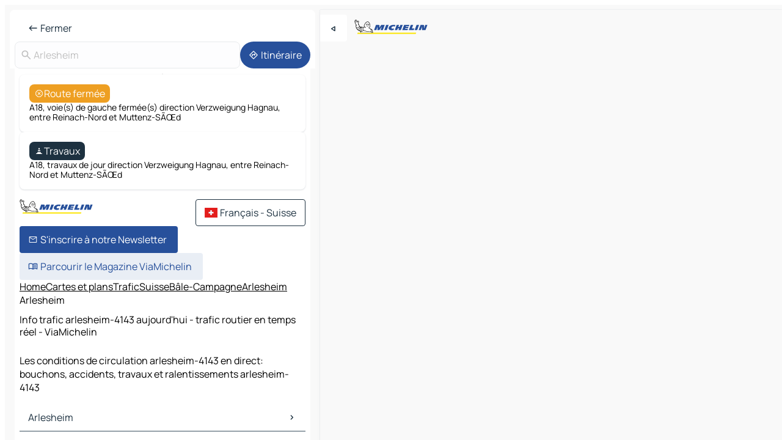

--- FILE ---
content_type: text/html
request_url: https://fr.viamichelin.ch/cartes-plans/trafic/suisse/bale_campagne/arlesheim/arlesheim-4143
body_size: 12827
content:
<!doctype html>
<html lang="fr">

<head>
	<meta charset="utf-8" />
	<meta name="viewport" content="width=device-width, initial-scale=1, maximum-scale=1, user-scalable=no" />
	<meta name="apple-itunes-app" content="app-id=443142682" />
	<!-- start app -->
	
		<link href="../../../../../_app/immutable/assets/vnd.D6Q4K2v3.css" rel="stylesheet">
		<link href="../../../../../_app/immutable/assets/lib.Cal4F3nj.css" rel="stylesheet">
		<link href="../../../../../_app/immutable/assets/vnd.Dmjc78Y1.css" rel="stylesheet">
		<link href="../../../../../_app/immutable/assets/0.C737XJuh.css" rel="stylesheet">
		<link href="../../../../../_app/immutable/assets/2.DTvqgUuk.css" rel="stylesheet">
		<link href="../../../../../_app/immutable/assets/13.DYISXNmz.css" rel="stylesheet"><!--1xg1a3p--><!--[!--><!--]--> <!--[!--><!--]--> <!--[!--><!--]--> <meta name="description" content="Les conditions de circulation arlesheim-4143 en direct: bouchons, accidents, travaux et ralentissements arlesheim-4143"/> <meta property="og:type" content="website"/> <meta property="og:site_name" content="ViaMichelin"/> <!--[--><meta property="og:title" content="Info trafic arlesheim-4143 aujourd'hui - trafic routier en temps réel - ViaMichelin"/><!--]--> <!--[--><meta property="og:description" content="Les conditions de circulation arlesheim-4143 en direct: bouchons, accidents, travaux et ralentissements arlesheim-4143"/><!--]--> <!--[--><meta property="og:image" content="https://fr.viamichelin.ch/_app/immutable/assets/logo-social.CPCa_Ogs.png"/><!--]--> <!--[!--><!--]--> <!--[--><link rel="alternate" href="https://www.viamichelin.at/karten-stadtplan/verkehr/schweiz/basel_land/arlesheim/arlesheim-4143" hreflang="de-at"/><link rel="alternate" href="https://fr.viamichelin.be/cartes-plans/trafic/suisse/bale_campagne/arlesheim/arlesheim-4143" hreflang="fr-be"/><link rel="alternate" href="https://nl.viamichelin.be/kaarten-plattegronden/verkeer/zwitserland/bazel_land/arlesheim/arlesheim-4143" hreflang="nl-be"/><link rel="alternate" href="https://de.viamichelin.ch/karten-stadtplan/verkehr/schweiz/basel_land/arlesheim/arlesheim-4143" hreflang="de-ch"/><link rel="alternate" href="https://it.viamichelin.ch/mappe-piantine/traffico/svizzera/basilea_campagna/arlesheim/arlesheim-4143" hreflang="it-ch"/><link rel="alternate" href="https://www.viamichelin.com/maps/traffic/switzerland/basel_land/arlesheim/arlesheim-4143" hreflang="en"/><link rel="alternate" href="https://www.viamichelin.de/karten-stadtplan/verkehr/schweiz/basel_land/arlesheim/arlesheim-4143" hreflang="de"/><link rel="alternate" href="https://www.viamichelin.es/mapas-planos/trafico/suiza/basilea_campana/arlesheim/arlesheim-4143" hreflang="es"/><link rel="alternate" href="https://www.viamichelin.fr/cartes-plans/trafic/suisse/bale_campagne/arlesheim/arlesheim-4143" hreflang="fr"/><link rel="alternate" href="https://www.viamichelin.it/mappe-piantine/traffico/svizzera/basilea_campagna/arlesheim/arlesheim-4143" hreflang="it"/><link rel="alternate" href="https://www.viamichelin.ie/maps/traffic/switzerland/basel_land/arlesheim/arlesheim-4143" hreflang="en-ie"/><link rel="alternate" href="https://www.viamichelin.nl/kaarten-plattegronden/verkeer/zwitserland/bazel_land/arlesheim/arlesheim-4143" hreflang="nl"/><link rel="alternate" href="https://www.viamichelin.pt/mapas-plantas/trafego/suica/basileia_campo/arlesheim/arlesheim-4143" hreflang="pt"/><link rel="alternate" href="https://www.viamichelin.co.uk/maps/traffic/switzerland/basel_land/arlesheim/arlesheim-4143" hreflang="en-gb"/><!--]--> <!--[!--><!--]--><!----><title>Info trafic arlesheim-4143 aujourd'hui - trafic routier en temps réel - ViaMichelin</title>
	<!-- end app -->

	<meta name="google-site-verification" content="WgJa1cTzAZSQnDsg_NiBfVwI5UW7ZXNW7gNJDaNIwCw" />

	<link rel="icon" href="../../../../../favicon.png" />

	<!-- Start Consent -->
	<script nonce="Xl4Gq4KUaysFp42qFeR1Dw==" id="spcloader" async fetchpriority="high" type="text/javascript"
		src="https://sdk.privacy-center.org/a1a55c7f-7f45-4e4b-80ac-b48e44c2fe99/loader.js?target=fr.viamichelin.ch"></script>
	<script nonce="Xl4Gq4KUaysFp42qFeR1Dw==" type="text/javascript" async>
			window.didomiOnReady = window.didomiOnReady || [];
			window.didomiEventListeners = window.didomiEventListeners || [];

			window.didomiEventListeners.push(
				{
					event: "notice.shown",
					listener() {
						const $link = document.querySelector(
							".didomi-notice-view-partners-link-in-text"
						);
						if (!$link) {
							return;
						}
						$link.removeAttribute("href");
						$link.addEventListener("click", () => {
							Didomi.preferences.show("vendors");
						});
					},
				},
				{
					event: "notice.clickagree",
					listener() {
						window.postMessage({ type: 'didomi_clickagree'})
					}
				}
			);

			window.didomiConfig = {
				user: {
					bots: {
						consentRequired: false,
					},
				},
				preferences: {
					showWhenConsentIsMissing: false,
				},
			};

			window.gdprAppliesGlobally = true;
			// prettier-ignore
			!function(){function t(e){if(!window.frames[e]){if(document.body&&document.body.firstChild){let a=document.body,n=document.createElement("iframe");n.style.display="none",n.name=e,n.title=e,a.insertBefore(n,a.firstChild)}else setTimeout(function(){t(e)},5)}}function e(t,e,a,n,i){function r(t,a,n,r){if("function"!=typeof n)return;window[e]||(window[e]=[]);let s=!1;i&&(s=i(t,r,n)),s||window[e].push({command:t,version:a,callback:n,parameter:r})}function s(e){if(!window[t]||!0!==window[t].stub||!e.data)return;let i="string"==typeof e.data,r;try{r=i?JSON.parse(e.data):e.data}catch(s){return}if(r[a]){let f=r[a];window[t](f.command,f.version,function(t,a){let r={};r[n]={returnValue:t,success:a,callId:f.callId},e.source.postMessage(i?JSON.stringify(r):r,"*")},f.parameter)}}r.stub=!0,r.stubVersion=2,"function"!=typeof window[t]&&(window[t]=r,window.addEventListener?window.addEventListener("message",s,!1):window.attachEvent("onmessage",s))}e("__uspapi","__uspapiBuffer","__uspapiCall","__uspapiReturn"),t("__uspapiLocator"),e("__tcfapi","__tcfapiBuffr","__tcl","__tcfapiReturn"),t("__tcfapiLocator")}();
		</script>
	<!-- End Consent -->

	<!-- Start Google tag manager -->
	<script src="https://www.googletagmanager.com/gtag/js?id=G-97C0VJRFGQ" defer type="didomi/javascript"
		nonce="Xl4Gq4KUaysFp42qFeR1Dw==" fetchpriority="low"></script>
	<script nonce="Xl4Gq4KUaysFp42qFeR1Dw==" type="text/javascript" defer>
			window.dataLayer = window.dataLayer || [];
			function gtag() {
				dataLayer.push(arguments);
			}
			gtag('js', new Date());
			gtag('config', 'G-97C0VJRFGQ', { send_page_view: false });
		</script>
	<!-- End Google tag manager -->
</head>

<body data-sveltekit-preload-data="hover" class="text-body">
	<div style="display: contents"><!--[--><!--[--><!----><!--[--><!--]--> <!--[--><!----><div class="main-container bg-neutral-weak homepage svelte-9k52vj" style="--bottomsheet-height-offset: -0px;"><div class="map svelte-9k52vj"><div class="h-full w-full md:shadow-smooth-block md:relative svelte-6wt9i2" data-testid="map-container"><!--[!--><!--]--></div><!----> <!--[--><div class="absolute top-4 left-0 size-11 z-ontop hidden md:block"><button type="button" class="btn-filled-white btn-md rd-l-0 min-w-max"><!--[!--><!--[--><!----><span class="flex w-max size-3.5"><!--[--><!----><span class="icon-arrow-back-left inline-block"><!----></span><!----><!--]--><!----></span><!----><!--]--> <!--[!--><!--]--> <!--[!--><!--]--><!--]--> <!--[!--><!--]--></button><!----></div><!--]--> <img src="/_app/immutable/assets/vm-logo-bib-michelin.Dd_LzvJh.svg" alt="Michelin" class="absolute left-14 top-6 md:block hidden z-hover" height="24" width="120"/> <img height="32" width="126" src="/_app/immutable/assets/vm-logo-large.BEgj6SJ1.svg" alt="ViaMichelin" class="absolute-center-x top-2 md:hidden z-hover"/></div> <!--[!--><!--]--> <div class="slot-container md:p-2 md:pr-0 md:h-dvh printable svelte-9k52vj"><div class="md:overflow-hidden md:rd-2 md:h-dvh max-h-full printable"><div class="slot-wrapper h-full scrollbar-thin printable md:bg-neutral-weakest svelte-9k52vj"><!--[!--><!--]--> <!--[--><!----><!--[!--><!----><div><div class="searchtools w-full md:flex md:flex-wrap md:gap-4 md:bg-transparent md:px-2 md:pt-2 svelte-1kj4v11" data-testid="map-search-panel"><!--[!--><!--]--> <!--[--><header role="banner" class="flex items-center w-full py-1 justify-between px-2 md:py-0"><!--[!--><!--[!--><!--[--><!--[!--><button type="button" class="btn-filled-white btn-md min-w-max"><!--[!--><!--[--><!----><span class="flex w-max"><!--[--><!----><span class="icon-west inline-block"><!----></span><!----><!--]--><!----></span><!----><!--]--> <!--[--><span class="ml-1">Fermer</span><!--]--> <!--[!--><!--]--><!--]--> <!--[!--><!--]--></button><!--]--><!--]--><!--]--><!--]--> <!--[!--><!--[!--><!--]--><!--]--></header><!----><!--]--> <div class="flex gap-2 w-full md:p-0 md:bg-transparent border-coloredneutral-weakest rounded-full p-2"><div class="search relative w-full min-w-0  svelte-oeoh2d"><label for="address-search" class="text-sm"> <span class="input-container flex items-center p-2 w-full text-5 gap-1 rd-2 relative b-solid b-0.5 border-coloredneutral-weakest element-disabled bg-neutral-soft text-neutral svelte-xzp1b6"><!--[--><!----><span class="icon-search inline-block w-5 "><!----></span><!----><!--]--> <input type="text" id="address-search" class="input min-w-0 text-md text-coloredneutral b-0 flex-grow bg-transparent placeholder:text-neutral disabled:text-neutral svelte-xzp1b6" placeholder="On va où ?" aria-label="On va où ?" disabled autocomplete="off" value="Arlesheim"/> <!--[!--><!--]--> <!--[!--><!--]--></span></label><!----> <ul class="results rd-2 absolute z-hover w-full m-0 mt-1 p-0 shadow-smooth-bottom-2 bg-neutral-weakest text-coloredneutral text-md svelte-oeoh2d" role="listbox" aria-label="Résultats de la recherche"><!--[!--><!--]--><!----> <!--[!--><!--]--><!----> <!--[!--><!--[!--><!--]--><!--]--><!----></ul></div><!----> <!--[--><button type="button" aria-label="Itinéraire" class="btn-filled-primary btn-md z-infront rounded-full min-w-max"><!--[!--><!--[--><!----><span class="flex w-max"><!--[--><!----><span class="icon-directions inline-block"><!----></span><!----><!--]--><!----></span><!----><!--]--> <!--[--><span class="ml-1">Itinéraire</span><!--]--> <!--[!--><!--]--><!--]--> <!--[!--><!--]--></button><!--]--></div></div></div><!----> <div class="traffic-container bg-neutral-weak px-2 rd-2 pb-0 md:rd-0 md:block block svelte-teolui"><button type="button" class="handle relative w-full p-4 rd-2 b-0 grid place-items-center bg-transparent md:hidden" aria-label="Ouvrir le panneau" style="height: 40px;"><span class="rd-2 w-20 h-2 bg-base-15"></span></button><!----> <div class="bg-neutral-weakest"><div class="flex flex-col gap-4 p-2 items-center"><div class="border-neutral-soft border-0.5 border-solid"></div> <!--[!--><!--[--><!--[--><div class="rd-2 p-4 flex flex-col gap-2 shadow-smooth-bottom-1 bg-neutral-weakest w-full"><!--[!--><div class="flex items-center justify-center w-max shrink-0  rd-2 py-1 px-2 bg-warning text-neutral-weakest svelte-snfjjm"><!--[!--><!--[!--><!--[--><!----><div class="flex w-max"><!--[--><!----><div class="icon-car-dangerous inline-block"><!----></div><!----><!--]--><!----></div><!----><!--]--> <!--[--><span>Route fermée</span><!--]--> <!--[!--><!--]--><!--]--><!--]--></div><!----> <div class="text-sm">A18, voie(s) de gauche fermée(s) direction Verzweigung Hagnau, entre Reinach-Nord et Muttenz-SÃŒd</div><!--]--></div><!----> <!--[!--><!--]--><div class="rd-2 p-4 flex flex-col gap-2 shadow-smooth-bottom-1 bg-neutral-weakest w-full"><!--[!--><div class="flex items-center justify-center w-max shrink-0  rd-2 py-1 px-2 bg-coloredneutral text-neutral-weakest svelte-snfjjm"><!--[!--><!--[!--><!--[--><!----><div class="flex w-max"><!--[--><!----><div class="icon-construction-cone inline-block"><!----></div><!----><!--]--><!----></div><!----><!--]--> <!--[--><span>Travaux</span><!--]--> <!--[!--><!--]--><!--]--><!--]--></div><!----> <div class="text-sm">A18, travaux de jour direction Verzweigung Hagnau, entre Reinach-Nord et Muttenz-SÃŒd</div><!--]--></div><!----> <!--[--><!----><div id="div-gpt-ad-mpu_haut" class="ad size-full max-h-[var(--height)] max-w-[var(--width)] overflow-hidden md:max-h-[var(--md-height)] md:max-w-[var(--md-width)] div-gpt-ad-mpu_haut svelte-15hg1g9" style=" --width:300px; --height:250px; --md-width:300px; --md-height:250px; " data-testid="ad-traffic"></div><!----><!--]--><!--]--><!--]--><!--]--></div></div><!----> <footer role="contentinfo" data-sveltekit-preload-data="tap" class="bg-neutral-weakest flex flex-col gap-6 p-2 pb-0  svelte-1b4fnhr"><div class="flex flex-col gap-4 "><div class="flex justify-between"><img src="/_app/immutable/assets/vm-logo-bib-michelin.Dd_LzvJh.svg" alt="Michelin" height="24" width="120"/> <button type="button" class="btn-outline-primary btn-md min-w-max"><!--[!--><!--[--><!----><span class="flex w-max"><!--[--><!----><span class="icon-flag-ch inline-block"><!----></span><!----><!--]--><!----></span><!----><!--]--> <!--[--><span class="ml-1">Français - Suisse</span><!--]--> <!--[!--><!--]--><!--]--> <!--[!--><!--]--></button><!----></div> <div class="flex flex-col md:flex-row md:flex-wrap gap-4"><!--[--><a href="https://3fe75001.sibforms.com/serve/[base64]" class="min-w-max btn-filled-primary btn-md svelte-1b8k1k" rel="noopener" target="_blank"><!--[!--><!--[--><!----><div class="flex w-max"><!--[--><!----><div class="icon-mail inline-block"><!----></div><!----><!--]--><!----></div><!----><!--]--> <!--[--><span class="px-1">S'inscrire à notre Newsletter</span><!--]--> <!--[!--><!--]--><!--]--></a><!--]--> <a href="https://www.viamichelin.fr/magazine/?utm_source=viamichelin_web&amp;utm_medium=browse_button" class="min-w-max btn-filled-light btn-md svelte-1b8k1k" rel="external noopener" target="_blank"><!--[!--><!--[--><!----><div class="flex w-max"><!--[--><!----><div class="icon-menu-book inline-block"><!----></div><!----><!--]--><!----></div><!----><!--]--> <!--[--><span class="px-1">Parcourir le Magazine ViaMichelin</span><!--]--> <!--[!--><!--]--><!--]--></a><!----></div></div> <!--[!--><!--]--> <!--[!--><!--]--><!----> <!--[--><!--[--><ol itemscope="" itemtype="http://schema.org/BreadcrumbList" class="breadcrumbs flex flex-wrap p-0 items-center whitespace-nowrap svelte-qo6nxf"><li itemprop="itemListElement" itemtype="http://schema.org/ListItem" itemscope="" class="svelte-qo6nxf"><a href="/" class="link inline svelte-1b8k1k" itemprop="item"><!--[--><span itemprop="name">Home</span><!----><!--]--></a><!----> <meta itemprop="position" content="0"/></li> <!--[--><!--[--><li itemprop="itemListElement" itemtype="http://schema.org/ListItem" itemscope="" class="svelte-qo6nxf"><!--[--><a href="/cartes-plans" class="link inline svelte-1b8k1k" itemprop="item" data-sveltekit-preload-data="off"><!--[--><span itemprop="name">Cartes et plans</span><!----><!--]--></a><!--]--> <meta itemprop="position" content="1"/></li><!--]--><!--[--><li itemprop="itemListElement" itemtype="http://schema.org/ListItem" itemscope="" class="svelte-qo6nxf"><!--[--><a href="/cartes-plans/trafic" class="link inline svelte-1b8k1k" itemprop="item" data-sveltekit-preload-data="off"><!--[--><span itemprop="name">Trafic</span><!----><!--]--></a><!--]--> <meta itemprop="position" content="2"/></li><!--]--><!--[--><li itemprop="itemListElement" itemtype="http://schema.org/ListItem" itemscope="" class="svelte-qo6nxf"><!--[--><a href="/cartes-plans/trafic/suisse" class="link inline svelte-1b8k1k" itemprop="item" data-sveltekit-preload-data="off"><!--[--><span itemprop="name">Suisse</span><!----><!--]--></a><!--]--> <meta itemprop="position" content="3"/></li><!--]--><!--[--><li itemprop="itemListElement" itemtype="http://schema.org/ListItem" itemscope="" class="svelte-qo6nxf"><!--[--><a href="/cartes-plans/trafic/suisse/bale_campagne" class="link inline svelte-1b8k1k" itemprop="item" data-sveltekit-preload-data="off"><!--[--><span itemprop="name">Bâle-Campagne</span><!----><!--]--></a><!--]--> <meta itemprop="position" content="4"/></li><!--]--><!--[--><li itemprop="itemListElement" itemtype="http://schema.org/ListItem" itemscope="" class="svelte-qo6nxf"><!--[--><a href="/cartes-plans/trafic/suisse/bale_campagne/arlesheim" class="link inline svelte-1b8k1k" itemprop="item" data-sveltekit-preload-data="off"><!--[--><span itemprop="name">Arlesheim</span><!----><!--]--></a><!--]--> <meta itemprop="position" content="5"/></li><!--]--><!--[--><li itemprop="itemListElement" itemtype="http://schema.org/ListItem" itemscope="" class="svelte-qo6nxf"><!--[!--><span itemprop="name" class="text-md text-neutral-strongest">Arlesheim</span><!--]--> <meta itemprop="position" content="6"/></li><!--]--><!--]--></ol><!--]--> <!--[--><h1 class="text-md font-medium">Info trafic arlesheim-4143 aujourd'hui - trafic routier en temps réel - ViaMichelin</h1><!--]--> <!--[--><!--[!--><p class="description">Les conditions de circulation arlesheim-4143 en direct: bouchons, accidents, travaux et ralentissements arlesheim-4143</p><!--]--><!--]--> <!--[!--><!--]--> <!--[--><section class="flex flex-col gap-0 p-0 m-0"><!--[--><h2 class="border-b-1 border-b-solid text-coloredneutral-soft text-bold text-md m-0" data-testid="seo-footer-link-block-title"><button type="button" class="btn-ghost-primary btn-md w-full justify-between min-w-max"><!--[!--><!--[!--><!--]--> <!--[--><span class="mr-1">Arlesheim</span><!--]--> <!--[--><!----><span class="flex w-max"><!--[--><!----><span class="icon-chevron-right inline-block"><!----></span><!----><!--]--><!----></span><!----><!--]--><!--]--> <!--[!--><!--]--></button><!----></h2> <ul data-testid="seo-footer-link-block-list" class="svelte-1ba0xl7"><!--[--><li><a href="/cartes-plans/suisse/bale_campagne/arlesheim/arlesheim-4143" class="min-w-max link flex justify-start svelte-1b8k1k"><!--[!--><!--[!--><!--]--> <!--[--><span class="px-1">Arlesheim Cartes et plans</span><!--]--> <!--[!--><!--]--><!--]--></a><!----></li><li><a href="/cartes-plans/trafic/suisse/bale_campagne/arlesheim/arlesheim-4143" class="min-w-max link flex justify-start svelte-1b8k1k"><!--[!--><!--[!--><!--]--> <!--[--><span class="px-1">Arlesheim Trafic</span><!--]--> <!--[!--><!--]--><!--]--></a><!----></li><li><a href="/cartes-plans/hotels/suisse/bale_campagne/arlesheim/arlesheim-4143" class="min-w-max link flex justify-start svelte-1b8k1k"><!--[!--><!--[!--><!--]--> <!--[--><span class="px-1">Arlesheim Hôtels</span><!--]--> <!--[!--><!--]--><!--]--></a><!----></li><li><a href="/cartes-plans/restaurants/suisse/bale_campagne/arlesheim/arlesheim-4143" class="min-w-max link flex justify-start svelte-1b8k1k"><!--[!--><!--[!--><!--]--> <!--[--><span class="px-1">Arlesheim Restaurants</span><!--]--> <!--[!--><!--]--><!--]--></a><!----></li><li><a href="/cartes-plans/sites-touristiques/suisse/bale_campagne/arlesheim/arlesheim-4143" class="min-w-max link flex justify-start svelte-1b8k1k"><!--[!--><!--[!--><!--]--> <!--[--><span class="px-1">Arlesheim Sites touristiques</span><!--]--> <!--[!--><!--]--><!--]--></a><!----></li><li><a href="/cartes-plans/stations-service/suisse/bale_campagne/arlesheim/arlesheim-4143" class="min-w-max link flex justify-start svelte-1b8k1k"><!--[!--><!--[!--><!--]--> <!--[--><span class="px-1">Arlesheim Stations-service</span><!--]--> <!--[!--><!--]--><!--]--></a><!----></li><li><a href="/cartes-plans/parkings/suisse/bale_campagne/arlesheim/arlesheim-4143" class="min-w-max link flex justify-start svelte-1b8k1k"><!--[!--><!--[!--><!--]--> <!--[--><span class="px-1">Arlesheim Parkings</span><!--]--> <!--[!--><!--]--><!--]--></a><!----></li><!--]--></ul><!--]--> <!--[--><h2 class="border-b-1 border-b-solid text-coloredneutral-soft text-bold text-md m-0" data-testid="seo-footer-link-block-title"><button type="button" class="btn-ghost-primary btn-md w-full justify-between min-w-max"><!--[!--><!--[!--><!--]--> <!--[--><span class="mr-1">Itinéraires</span><!--]--> <!--[--><!----><span class="flex w-max"><!--[--><!----><span class="icon-chevron-right inline-block"><!----></span><!----><!--]--><!----></span><!----><!--]--><!--]--> <!--[!--><!--]--></button><!----></h2> <ul data-testid="seo-footer-link-block-list" class="svelte-1ba0xl7"><!--[--><li><a href="/itineraires/resultats/arlesheim-4143-arlesheim-bale_campagne-suisse-to-bale-4001-bale_ville-bale_ville-suisse" class="min-w-max link flex justify-start svelte-1b8k1k"><!--[!--><!--[!--><!--]--> <!--[--><span class="px-1">Itinéraires Arlesheim - Bâle</span><!--]--> <!--[!--><!--]--><!--]--></a><!----></li><li><a href="/itineraires/resultats/arlesheim-4143-arlesheim-bale_campagne-suisse-to-dornach-4143-dorneck-soleure-suisse" class="min-w-max link flex justify-start svelte-1b8k1k"><!--[!--><!--[!--><!--]--> <!--[--><span class="px-1">Itinéraires Arlesheim - Dornach</span><!--]--> <!--[!--><!--]--><!--]--></a><!----></li><li><a href="/itineraires/resultats/arlesheim-4143-arlesheim-bale_campagne-suisse-to-liestal-4410-liestal-bale_campagne-suisse" class="min-w-max link flex justify-start svelte-1b8k1k"><!--[!--><!--[!--><!--]--> <!--[--><span class="px-1">Itinéraires Arlesheim - Liestal</span><!--]--> <!--[!--><!--]--><!--]--></a><!----></li><li><a href="/itineraires/resultats/arlesheim-4143-arlesheim-bale_campagne-suisse-to-riehen-4125-bale_ville-bale_ville-suisse" class="min-w-max link flex justify-start svelte-1b8k1k"><!--[!--><!--[!--><!--]--> <!--[--><span class="px-1">Itinéraires Arlesheim - Riehen</span><!--]--> <!--[!--><!--]--><!--]--></a><!----></li><li><a href="/itineraires/resultats/arlesheim-4143-arlesheim-bale_campagne-suisse-to-breitenbach-4226-thierstein-soleure-suisse" class="min-w-max link flex justify-start svelte-1b8k1k"><!--[!--><!--[!--><!--]--> <!--[--><span class="px-1">Itinéraires Arlesheim - Breitenbach</span><!--]--> <!--[!--><!--]--><!--]--></a><!----></li><li><a href="/itineraires/resultats/arlesheim-4143-arlesheim-bale_campagne-suisse-to-laufon-4242-laufon-bale_campagne-suisse" class="min-w-max link flex justify-start svelte-1b8k1k"><!--[!--><!--[!--><!--]--> <!--[--><span class="px-1">Itinéraires Arlesheim - Laufon</span><!--]--> <!--[!--><!--]--><!--]--></a><!----></li><li><a href="/itineraires/resultats/arlesheim-4143-arlesheim-bale_campagne-suisse-to-lorrach-79539-lorrach-bade_wurtemberg-allemagne" class="min-w-max link flex justify-start svelte-1b8k1k"><!--[!--><!--[!--><!--]--> <!--[--><span class="px-1">Itinéraires Arlesheim - Lörrach</span><!--]--> <!--[!--><!--]--><!--]--></a><!----></li><li><a href="/itineraires/resultats/arlesheim-4143-arlesheim-bale_campagne-suisse-to-rheinfelden-4310-rheinfelden-argovie-suisse" class="min-w-max link flex justify-start svelte-1b8k1k"><!--[!--><!--[!--><!--]--> <!--[--><span class="px-1">Itinéraires Arlesheim - Rheinfelden</span><!--]--> <!--[!--><!--]--><!--]--></a><!----></li><li><a href="/itineraires/resultats/arlesheim-4143-arlesheim-bale_campagne-suisse-to-sissach-4450-sissach-bale_campagne-suisse" class="min-w-max link flex justify-start svelte-1b8k1k"><!--[!--><!--[!--><!--]--> <!--[--><span class="px-1">Itinéraires Arlesheim - Sissach</span><!--]--> <!--[!--><!--]--><!--]--></a><!----></li><li><a href="/itineraires/resultats/arlesheim-4143-arlesheim-bale_campagne-suisse-to-waldenburg-4437-waldenburg-bale_campagne-suisse" class="min-w-max link flex justify-start svelte-1b8k1k"><!--[!--><!--[!--><!--]--> <!--[--><span class="px-1">Itinéraires Arlesheim - Waldenburg</span><!--]--> <!--[!--><!--]--><!--]--></a><!----></li><li><a href="/itineraires/resultats/arlesheim-4143-arlesheim-bale_campagne-suisse-to-balsthal-4710-thal-soleure-suisse" class="min-w-max link flex justify-start svelte-1b8k1k"><!--[!--><!--[!--><!--]--> <!--[--><span class="px-1">Itinéraires Arlesheim - Balsthal</span><!--]--> <!--[!--><!--]--><!--]--></a><!----></li><li><a href="/itineraires/resultats/arlesheim-4143-arlesheim-bale_campagne-suisse-to-oensingen-4702-gau-soleure-suisse" class="min-w-max link flex justify-start svelte-1b8k1k"><!--[!--><!--[!--><!--]--> <!--[--><span class="px-1">Itinéraires Arlesheim - Oensingen</span><!--]--> <!--[!--><!--]--><!--]--></a><!----></li><li><a href="/itineraires/resultats/arlesheim-4143-arlesheim-bale_campagne-suisse-to-delemont-2800-delemont-jura-suisse" class="min-w-max link flex justify-start svelte-1b8k1k"><!--[!--><!--[!--><!--]--> <!--[--><span class="px-1">Itinéraires Arlesheim - Delémont</span><!--]--> <!--[!--><!--]--><!--]--></a><!----></li><li><a href="/itineraires/resultats/arlesheim-4143-arlesheim-bale_campagne-suisse-to-olten-4600-olten-soleure-suisse" class="min-w-max link flex justify-start svelte-1b8k1k"><!--[!--><!--[!--><!--]--> <!--[--><span class="px-1">Itinéraires Arlesheim - Olten</span><!--]--> <!--[!--><!--]--><!--]--></a><!----></li><li><a href="/itineraires/resultats/arlesheim-4143-arlesheim-bale_campagne-suisse-to-obergosgen-4653-gosgen-soleure-suisse" class="min-w-max link flex justify-start svelte-1b8k1k"><!--[!--><!--[!--><!--]--> <!--[--><span class="px-1">Itinéraires Arlesheim - Obergösgen</span><!--]--> <!--[!--><!--]--><!--]--></a><!----></li><li><a href="/itineraires/resultats/arlesheim-4143-arlesheim-bale_campagne-suisse-to-wangen_an_der_aare-3380-oberaargau-berne-suisse" class="min-w-max link flex justify-start svelte-1b8k1k"><!--[!--><!--[!--><!--]--> <!--[--><span class="px-1">Itinéraires Arlesheim - Wangen an der Aare</span><!--]--> <!--[!--><!--]--><!--]--></a><!----></li><li><a href="/itineraires/resultats/arlesheim-4143-arlesheim-bale_campagne-suisse-to-soleure-4500-soleure-soleure-suisse" class="min-w-max link flex justify-start svelte-1b8k1k"><!--[!--><!--[!--><!--]--> <!--[--><span class="px-1">Itinéraires Arlesheim - Soleure</span><!--]--> <!--[!--><!--]--><!--]--></a><!----></li><li><a href="/itineraires/resultats/arlesheim-4143-arlesheim-bale_campagne-suisse-to-laufenburg-5080-laufenburg-argovie-suisse" class="min-w-max link flex justify-start svelte-1b8k1k"><!--[!--><!--[!--><!--]--> <!--[--><span class="px-1">Itinéraires Arlesheim - Laufenburg</span><!--]--> <!--[!--><!--]--><!--]--></a><!----></li><li><a href="/itineraires/resultats/arlesheim-4143-arlesheim-bale_campagne-suisse-to-aarau-5000-aarau-argovie-suisse" class="min-w-max link flex justify-start svelte-1b8k1k"><!--[!--><!--[!--><!--]--> <!--[--><span class="px-1">Itinéraires Arlesheim - Aarau</span><!--]--> <!--[!--><!--]--><!--]--></a><!----></li><li><a href="/itineraires/resultats/arlesheim-4143-arlesheim-bale_campagne-suisse-to-zofingue-4665-zofingue-argovie-suisse" class="min-w-max link flex justify-start svelte-1b8k1k"><!--[!--><!--[!--><!--]--> <!--[--><span class="px-1">Itinéraires Arlesheim - Zofingue</span><!--]--> <!--[!--><!--]--><!--]--></a><!----></li><!--]--></ul><!--]--> <!--[--><!--[--><h2 class="border-b-1 border-b-solid text-coloredneutral-soft text-bold text-md m-0" data-testid="seo-footer-link-block-title"><button type="button" class="btn-ghost-primary btn-md w-full justify-between min-w-max"><!--[!--><!--[!--><!--]--> <!--[--><span class="mr-1">Cartes et plans</span><!--]--> <!--[--><!----><span class="flex w-max"><!--[--><!----><span class="icon-chevron-right inline-block"><!----></span><!----><!--]--><!----></span><!----><!--]--><!--]--> <!--[!--><!--]--></button><!----></h2> <ul data-testid="seo-footer-link-block-list" class="svelte-1ba0xl7"><!--[--><li><a href="/cartes-plans/suisse/bale_ville/bale_ville/bale-4001" class="min-w-max link flex justify-start svelte-1b8k1k"><!--[!--><!--[!--><!--]--> <!--[--><span class="px-1">Cartes et plans Bâle</span><!--]--> <!--[!--><!--]--><!--]--></a><!----></li><li><a href="/cartes-plans/suisse/soleure/dorneck/dornach-4143" class="min-w-max link flex justify-start svelte-1b8k1k"><!--[!--><!--[!--><!--]--> <!--[--><span class="px-1">Cartes et plans Dornach</span><!--]--> <!--[!--><!--]--><!--]--></a><!----></li><li><a href="/cartes-plans/suisse/bale_campagne/liestal/liestal-4410" class="min-w-max link flex justify-start svelte-1b8k1k"><!--[!--><!--[!--><!--]--> <!--[--><span class="px-1">Cartes et plans Liestal</span><!--]--> <!--[!--><!--]--><!--]--></a><!----></li><li><a href="/cartes-plans/suisse/bale_ville/bale_ville/riehen-4125" class="min-w-max link flex justify-start svelte-1b8k1k"><!--[!--><!--[!--><!--]--> <!--[--><span class="px-1">Cartes et plans Riehen</span><!--]--> <!--[!--><!--]--><!--]--></a><!----></li><li><a href="/cartes-plans/suisse/soleure/thierstein/breitenbach-4226" class="min-w-max link flex justify-start svelte-1b8k1k"><!--[!--><!--[!--><!--]--> <!--[--><span class="px-1">Cartes et plans Breitenbach</span><!--]--> <!--[!--><!--]--><!--]--></a><!----></li><li><a href="/cartes-plans/suisse/bale_campagne/laufon/laufon-4242" class="min-w-max link flex justify-start svelte-1b8k1k"><!--[!--><!--[!--><!--]--> <!--[--><span class="px-1">Cartes et plans Laufon</span><!--]--> <!--[!--><!--]--><!--]--></a><!----></li><li><a href="/cartes-plans/allemagne/bade_wurtemberg/lorrach/lorrach-79539" class="min-w-max link flex justify-start svelte-1b8k1k"><!--[!--><!--[!--><!--]--> <!--[--><span class="px-1">Cartes et plans Lörrach</span><!--]--> <!--[!--><!--]--><!--]--></a><!----></li><li><a href="/cartes-plans/suisse/argovie/rheinfelden/rheinfelden-4310" class="min-w-max link flex justify-start svelte-1b8k1k"><!--[!--><!--[!--><!--]--> <!--[--><span class="px-1">Cartes et plans Rheinfelden</span><!--]--> <!--[!--><!--]--><!--]--></a><!----></li><li><a href="/cartes-plans/suisse/bale_campagne/sissach/sissach-4450" class="min-w-max link flex justify-start svelte-1b8k1k"><!--[!--><!--[!--><!--]--> <!--[--><span class="px-1">Cartes et plans Sissach</span><!--]--> <!--[!--><!--]--><!--]--></a><!----></li><li><a href="/cartes-plans/suisse/bale_campagne/waldenburg/waldenburg-4437" class="min-w-max link flex justify-start svelte-1b8k1k"><!--[!--><!--[!--><!--]--> <!--[--><span class="px-1">Cartes et plans Waldenburg</span><!--]--> <!--[!--><!--]--><!--]--></a><!----></li><li><a href="/cartes-plans/suisse/soleure/thal/balsthal-4710" class="min-w-max link flex justify-start svelte-1b8k1k"><!--[!--><!--[!--><!--]--> <!--[--><span class="px-1">Cartes et plans Balsthal</span><!--]--> <!--[!--><!--]--><!--]--></a><!----></li><li><a href="/cartes-plans/suisse/soleure/gau/oensingen-4702" class="min-w-max link flex justify-start svelte-1b8k1k"><!--[!--><!--[!--><!--]--> <!--[--><span class="px-1">Cartes et plans Oensingen</span><!--]--> <!--[!--><!--]--><!--]--></a><!----></li><li><a href="/cartes-plans/suisse/jura/delemont/delemont-2800" class="min-w-max link flex justify-start svelte-1b8k1k"><!--[!--><!--[!--><!--]--> <!--[--><span class="px-1">Cartes et plans Delémont</span><!--]--> <!--[!--><!--]--><!--]--></a><!----></li><li><a href="/cartes-plans/suisse/soleure/olten/olten-4600" class="min-w-max link flex justify-start svelte-1b8k1k"><!--[!--><!--[!--><!--]--> <!--[--><span class="px-1">Cartes et plans Olten</span><!--]--> <!--[!--><!--]--><!--]--></a><!----></li><li><a href="/cartes-plans/suisse/soleure/gosgen/obergosgen-4653" class="min-w-max link flex justify-start svelte-1b8k1k"><!--[!--><!--[!--><!--]--> <!--[--><span class="px-1">Cartes et plans Obergösgen</span><!--]--> <!--[!--><!--]--><!--]--></a><!----></li><li><a href="/cartes-plans/suisse/berne/oberaargau/wangen_an_der_aare-3380" class="min-w-max link flex justify-start svelte-1b8k1k"><!--[!--><!--[!--><!--]--> <!--[--><span class="px-1">Cartes et plans Wangen an der Aare</span><!--]--> <!--[!--><!--]--><!--]--></a><!----></li><li><a href="/cartes-plans/suisse/soleure/soleure/soleure-4500" class="min-w-max link flex justify-start svelte-1b8k1k"><!--[!--><!--[!--><!--]--> <!--[--><span class="px-1">Cartes et plans Soleure</span><!--]--> <!--[!--><!--]--><!--]--></a><!----></li><li><a href="/cartes-plans/suisse/argovie/laufenburg/laufenburg-5080" class="min-w-max link flex justify-start svelte-1b8k1k"><!--[!--><!--[!--><!--]--> <!--[--><span class="px-1">Cartes et plans Laufenburg</span><!--]--> <!--[!--><!--]--><!--]--></a><!----></li><li><a href="/cartes-plans/suisse/argovie/aarau/aarau-5000" class="min-w-max link flex justify-start svelte-1b8k1k"><!--[!--><!--[!--><!--]--> <!--[--><span class="px-1">Cartes et plans Aarau</span><!--]--> <!--[!--><!--]--><!--]--></a><!----></li><li><a href="/cartes-plans/suisse/argovie/zofingue/zofingue-4665" class="min-w-max link flex justify-start svelte-1b8k1k"><!--[!--><!--[!--><!--]--> <!--[--><span class="px-1">Cartes et plans Zofingue</span><!--]--> <!--[!--><!--]--><!--]--></a><!----></li><!--]--></ul><h2 class="border-b-1 border-b-solid text-coloredneutral-soft text-bold text-md m-0" data-testid="seo-footer-link-block-title"><button type="button" class="btn-ghost-primary btn-md w-full justify-between min-w-max"><!--[!--><!--[!--><!--]--> <!--[--><span class="mr-1">Trafic</span><!--]--> <!--[--><!----><span class="flex w-max"><!--[--><!----><span class="icon-chevron-right inline-block"><!----></span><!----><!--]--><!----></span><!----><!--]--><!--]--> <!--[!--><!--]--></button><!----></h2> <ul data-testid="seo-footer-link-block-list" class="svelte-1ba0xl7"><!--[--><li><a href="/cartes-plans/trafic/suisse/bale_ville/bale_ville/bale-4001" class="min-w-max link flex justify-start svelte-1b8k1k"><!--[!--><!--[!--><!--]--> <!--[--><span class="px-1">Trafic Bâle</span><!--]--> <!--[!--><!--]--><!--]--></a><!----></li><li><a href="/cartes-plans/trafic/suisse/soleure/dorneck/dornach-4143" class="min-w-max link flex justify-start svelte-1b8k1k"><!--[!--><!--[!--><!--]--> <!--[--><span class="px-1">Trafic Dornach</span><!--]--> <!--[!--><!--]--><!--]--></a><!----></li><li><a href="/cartes-plans/trafic/suisse/bale_campagne/liestal/liestal-4410" class="min-w-max link flex justify-start svelte-1b8k1k"><!--[!--><!--[!--><!--]--> <!--[--><span class="px-1">Trafic Liestal</span><!--]--> <!--[!--><!--]--><!--]--></a><!----></li><li><a href="/cartes-plans/trafic/suisse/bale_ville/bale_ville/riehen-4125" class="min-w-max link flex justify-start svelte-1b8k1k"><!--[!--><!--[!--><!--]--> <!--[--><span class="px-1">Trafic Riehen</span><!--]--> <!--[!--><!--]--><!--]--></a><!----></li><li><a href="/cartes-plans/trafic/suisse/soleure/thierstein/breitenbach-4226" class="min-w-max link flex justify-start svelte-1b8k1k"><!--[!--><!--[!--><!--]--> <!--[--><span class="px-1">Trafic Breitenbach</span><!--]--> <!--[!--><!--]--><!--]--></a><!----></li><li><a href="/cartes-plans/trafic/suisse/bale_campagne/laufon/laufon-4242" class="min-w-max link flex justify-start svelte-1b8k1k"><!--[!--><!--[!--><!--]--> <!--[--><span class="px-1">Trafic Laufon</span><!--]--> <!--[!--><!--]--><!--]--></a><!----></li><li><a href="/cartes-plans/trafic/allemagne/bade_wurtemberg/lorrach/lorrach-79539" class="min-w-max link flex justify-start svelte-1b8k1k"><!--[!--><!--[!--><!--]--> <!--[--><span class="px-1">Trafic Lörrach</span><!--]--> <!--[!--><!--]--><!--]--></a><!----></li><li><a href="/cartes-plans/trafic/suisse/argovie/rheinfelden/rheinfelden-4310" class="min-w-max link flex justify-start svelte-1b8k1k"><!--[!--><!--[!--><!--]--> <!--[--><span class="px-1">Trafic Rheinfelden</span><!--]--> <!--[!--><!--]--><!--]--></a><!----></li><li><a href="/cartes-plans/trafic/suisse/bale_campagne/sissach/sissach-4450" class="min-w-max link flex justify-start svelte-1b8k1k"><!--[!--><!--[!--><!--]--> <!--[--><span class="px-1">Trafic Sissach</span><!--]--> <!--[!--><!--]--><!--]--></a><!----></li><li><a href="/cartes-plans/trafic/suisse/bale_campagne/waldenburg/waldenburg-4437" class="min-w-max link flex justify-start svelte-1b8k1k"><!--[!--><!--[!--><!--]--> <!--[--><span class="px-1">Trafic Waldenburg</span><!--]--> <!--[!--><!--]--><!--]--></a><!----></li><li><a href="/cartes-plans/trafic/suisse/soleure/thal/balsthal-4710" class="min-w-max link flex justify-start svelte-1b8k1k"><!--[!--><!--[!--><!--]--> <!--[--><span class="px-1">Trafic Balsthal</span><!--]--> <!--[!--><!--]--><!--]--></a><!----></li><li><a href="/cartes-plans/trafic/suisse/soleure/gau/oensingen-4702" class="min-w-max link flex justify-start svelte-1b8k1k"><!--[!--><!--[!--><!--]--> <!--[--><span class="px-1">Trafic Oensingen</span><!--]--> <!--[!--><!--]--><!--]--></a><!----></li><li><a href="/cartes-plans/trafic/suisse/jura/delemont/delemont-2800" class="min-w-max link flex justify-start svelte-1b8k1k"><!--[!--><!--[!--><!--]--> <!--[--><span class="px-1">Trafic Delémont</span><!--]--> <!--[!--><!--]--><!--]--></a><!----></li><li><a href="/cartes-plans/trafic/suisse/soleure/olten/olten-4600" class="min-w-max link flex justify-start svelte-1b8k1k"><!--[!--><!--[!--><!--]--> <!--[--><span class="px-1">Trafic Olten</span><!--]--> <!--[!--><!--]--><!--]--></a><!----></li><li><a href="/cartes-plans/trafic/suisse/soleure/gosgen/obergosgen-4653" class="min-w-max link flex justify-start svelte-1b8k1k"><!--[!--><!--[!--><!--]--> <!--[--><span class="px-1">Trafic Obergösgen</span><!--]--> <!--[!--><!--]--><!--]--></a><!----></li><li><a href="/cartes-plans/trafic/suisse/berne/oberaargau/wangen_an_der_aare-3380" class="min-w-max link flex justify-start svelte-1b8k1k"><!--[!--><!--[!--><!--]--> <!--[--><span class="px-1">Trafic Wangen an der Aare</span><!--]--> <!--[!--><!--]--><!--]--></a><!----></li><li><a href="/cartes-plans/trafic/suisse/soleure/soleure/soleure-4500" class="min-w-max link flex justify-start svelte-1b8k1k"><!--[!--><!--[!--><!--]--> <!--[--><span class="px-1">Trafic Soleure</span><!--]--> <!--[!--><!--]--><!--]--></a><!----></li><li><a href="/cartes-plans/trafic/suisse/argovie/laufenburg/laufenburg-5080" class="min-w-max link flex justify-start svelte-1b8k1k"><!--[!--><!--[!--><!--]--> <!--[--><span class="px-1">Trafic Laufenburg</span><!--]--> <!--[!--><!--]--><!--]--></a><!----></li><li><a href="/cartes-plans/trafic/suisse/argovie/aarau/aarau-5000" class="min-w-max link flex justify-start svelte-1b8k1k"><!--[!--><!--[!--><!--]--> <!--[--><span class="px-1">Trafic Aarau</span><!--]--> <!--[!--><!--]--><!--]--></a><!----></li><li><a href="/cartes-plans/trafic/suisse/argovie/zofingue/zofingue-4665" class="min-w-max link flex justify-start svelte-1b8k1k"><!--[!--><!--[!--><!--]--> <!--[--><span class="px-1">Trafic Zofingue</span><!--]--> <!--[!--><!--]--><!--]--></a><!----></li><!--]--></ul><h2 class="border-b-1 border-b-solid text-coloredneutral-soft text-bold text-md m-0" data-testid="seo-footer-link-block-title"><button type="button" class="btn-ghost-primary btn-md w-full justify-between min-w-max"><!--[!--><!--[!--><!--]--> <!--[--><span class="mr-1">Hôtels</span><!--]--> <!--[--><!----><span class="flex w-max"><!--[--><!----><span class="icon-chevron-right inline-block"><!----></span><!----><!--]--><!----></span><!----><!--]--><!--]--> <!--[!--><!--]--></button><!----></h2> <ul data-testid="seo-footer-link-block-list" class="svelte-1ba0xl7"><!--[--><li><a href="/cartes-plans/hotels/suisse/bale_ville/bale_ville/bale-4001" class="min-w-max link flex justify-start svelte-1b8k1k"><!--[!--><!--[!--><!--]--> <!--[--><span class="px-1">Hôtels Bâle</span><!--]--> <!--[!--><!--]--><!--]--></a><!----></li><li><a href="/cartes-plans/hotels/suisse/soleure/dorneck/dornach-4143" class="min-w-max link flex justify-start svelte-1b8k1k"><!--[!--><!--[!--><!--]--> <!--[--><span class="px-1">Hôtels Dornach</span><!--]--> <!--[!--><!--]--><!--]--></a><!----></li><li><a href="/cartes-plans/hotels/suisse/bale_campagne/liestal/liestal-4410" class="min-w-max link flex justify-start svelte-1b8k1k"><!--[!--><!--[!--><!--]--> <!--[--><span class="px-1">Hôtels Liestal</span><!--]--> <!--[!--><!--]--><!--]--></a><!----></li><li><a href="/cartes-plans/hotels/suisse/bale_ville/bale_ville/riehen-4125" class="min-w-max link flex justify-start svelte-1b8k1k"><!--[!--><!--[!--><!--]--> <!--[--><span class="px-1">Hôtels Riehen</span><!--]--> <!--[!--><!--]--><!--]--></a><!----></li><li><a href="/cartes-plans/hotels/suisse/soleure/thierstein/breitenbach-4226" class="min-w-max link flex justify-start svelte-1b8k1k"><!--[!--><!--[!--><!--]--> <!--[--><span class="px-1">Hôtels Breitenbach</span><!--]--> <!--[!--><!--]--><!--]--></a><!----></li><li><a href="/cartes-plans/hotels/suisse/bale_campagne/laufon/laufon-4242" class="min-w-max link flex justify-start svelte-1b8k1k"><!--[!--><!--[!--><!--]--> <!--[--><span class="px-1">Hôtels Laufon</span><!--]--> <!--[!--><!--]--><!--]--></a><!----></li><li><a href="/cartes-plans/hotels/allemagne/bade_wurtemberg/lorrach/lorrach-79539" class="min-w-max link flex justify-start svelte-1b8k1k"><!--[!--><!--[!--><!--]--> <!--[--><span class="px-1">Hôtels Lörrach</span><!--]--> <!--[!--><!--]--><!--]--></a><!----></li><li><a href="/cartes-plans/hotels/suisse/argovie/rheinfelden/rheinfelden-4310" class="min-w-max link flex justify-start svelte-1b8k1k"><!--[!--><!--[!--><!--]--> <!--[--><span class="px-1">Hôtels Rheinfelden</span><!--]--> <!--[!--><!--]--><!--]--></a><!----></li><li><a href="/cartes-plans/hotels/suisse/bale_campagne/sissach/sissach-4450" class="min-w-max link flex justify-start svelte-1b8k1k"><!--[!--><!--[!--><!--]--> <!--[--><span class="px-1">Hôtels Sissach</span><!--]--> <!--[!--><!--]--><!--]--></a><!----></li><li><a href="/cartes-plans/hotels/suisse/bale_campagne/waldenburg/waldenburg-4437" class="min-w-max link flex justify-start svelte-1b8k1k"><!--[!--><!--[!--><!--]--> <!--[--><span class="px-1">Hôtels Waldenburg</span><!--]--> <!--[!--><!--]--><!--]--></a><!----></li><li><a href="/cartes-plans/hotels/suisse/soleure/thal/balsthal-4710" class="min-w-max link flex justify-start svelte-1b8k1k"><!--[!--><!--[!--><!--]--> <!--[--><span class="px-1">Hôtels Balsthal</span><!--]--> <!--[!--><!--]--><!--]--></a><!----></li><li><a href="/cartes-plans/hotels/suisse/soleure/gau/oensingen-4702" class="min-w-max link flex justify-start svelte-1b8k1k"><!--[!--><!--[!--><!--]--> <!--[--><span class="px-1">Hôtels Oensingen</span><!--]--> <!--[!--><!--]--><!--]--></a><!----></li><li><a href="/cartes-plans/hotels/suisse/jura/delemont/delemont-2800" class="min-w-max link flex justify-start svelte-1b8k1k"><!--[!--><!--[!--><!--]--> <!--[--><span class="px-1">Hôtels Delémont</span><!--]--> <!--[!--><!--]--><!--]--></a><!----></li><li><a href="/cartes-plans/hotels/suisse/soleure/olten/olten-4600" class="min-w-max link flex justify-start svelte-1b8k1k"><!--[!--><!--[!--><!--]--> <!--[--><span class="px-1">Hôtels Olten</span><!--]--> <!--[!--><!--]--><!--]--></a><!----></li><li><a href="/cartes-plans/hotels/suisse/soleure/gosgen/obergosgen-4653" class="min-w-max link flex justify-start svelte-1b8k1k"><!--[!--><!--[!--><!--]--> <!--[--><span class="px-1">Hôtels Obergösgen</span><!--]--> <!--[!--><!--]--><!--]--></a><!----></li><li><a href="/cartes-plans/hotels/suisse/berne/oberaargau/wangen_an_der_aare-3380" class="min-w-max link flex justify-start svelte-1b8k1k"><!--[!--><!--[!--><!--]--> <!--[--><span class="px-1">Hôtels Wangen an der Aare</span><!--]--> <!--[!--><!--]--><!--]--></a><!----></li><li><a href="/cartes-plans/hotels/suisse/soleure/soleure/soleure-4500" class="min-w-max link flex justify-start svelte-1b8k1k"><!--[!--><!--[!--><!--]--> <!--[--><span class="px-1">Hôtels Soleure</span><!--]--> <!--[!--><!--]--><!--]--></a><!----></li><li><a href="/cartes-plans/hotels/suisse/argovie/laufenburg/laufenburg-5080" class="min-w-max link flex justify-start svelte-1b8k1k"><!--[!--><!--[!--><!--]--> <!--[--><span class="px-1">Hôtels Laufenburg</span><!--]--> <!--[!--><!--]--><!--]--></a><!----></li><li><a href="/cartes-plans/hotels/suisse/argovie/aarau/aarau-5000" class="min-w-max link flex justify-start svelte-1b8k1k"><!--[!--><!--[!--><!--]--> <!--[--><span class="px-1">Hôtels Aarau</span><!--]--> <!--[!--><!--]--><!--]--></a><!----></li><li><a href="/cartes-plans/hotels/suisse/argovie/zofingue/zofingue-4665" class="min-w-max link flex justify-start svelte-1b8k1k"><!--[!--><!--[!--><!--]--> <!--[--><span class="px-1">Hôtels Zofingue</span><!--]--> <!--[!--><!--]--><!--]--></a><!----></li><!--]--></ul><h2 class="border-b-1 border-b-solid text-coloredneutral-soft text-bold text-md m-0" data-testid="seo-footer-link-block-title"><button type="button" class="btn-ghost-primary btn-md w-full justify-between min-w-max"><!--[!--><!--[!--><!--]--> <!--[--><span class="mr-1">Restaurants</span><!--]--> <!--[--><!----><span class="flex w-max"><!--[--><!----><span class="icon-chevron-right inline-block"><!----></span><!----><!--]--><!----></span><!----><!--]--><!--]--> <!--[!--><!--]--></button><!----></h2> <ul data-testid="seo-footer-link-block-list" class="svelte-1ba0xl7"><!--[--><li><a href="/cartes-plans/restaurants/suisse/bale_ville/bale_ville/bale-4001" class="min-w-max link flex justify-start svelte-1b8k1k"><!--[!--><!--[!--><!--]--> <!--[--><span class="px-1">Restaurants Bâle</span><!--]--> <!--[!--><!--]--><!--]--></a><!----></li><li><a href="/cartes-plans/restaurants/suisse/soleure/dorneck/dornach-4143" class="min-w-max link flex justify-start svelte-1b8k1k"><!--[!--><!--[!--><!--]--> <!--[--><span class="px-1">Restaurants Dornach</span><!--]--> <!--[!--><!--]--><!--]--></a><!----></li><li><a href="/cartes-plans/restaurants/suisse/bale_campagne/liestal/liestal-4410" class="min-w-max link flex justify-start svelte-1b8k1k"><!--[!--><!--[!--><!--]--> <!--[--><span class="px-1">Restaurants Liestal</span><!--]--> <!--[!--><!--]--><!--]--></a><!----></li><li><a href="/cartes-plans/restaurants/suisse/bale_ville/bale_ville/riehen-4125" class="min-w-max link flex justify-start svelte-1b8k1k"><!--[!--><!--[!--><!--]--> <!--[--><span class="px-1">Restaurants Riehen</span><!--]--> <!--[!--><!--]--><!--]--></a><!----></li><li><a href="/cartes-plans/restaurants/suisse/soleure/thierstein/breitenbach-4226" class="min-w-max link flex justify-start svelte-1b8k1k"><!--[!--><!--[!--><!--]--> <!--[--><span class="px-1">Restaurants Breitenbach</span><!--]--> <!--[!--><!--]--><!--]--></a><!----></li><li><a href="/cartes-plans/restaurants/suisse/bale_campagne/laufon/laufon-4242" class="min-w-max link flex justify-start svelte-1b8k1k"><!--[!--><!--[!--><!--]--> <!--[--><span class="px-1">Restaurants Laufon</span><!--]--> <!--[!--><!--]--><!--]--></a><!----></li><li><a href="/cartes-plans/restaurants/allemagne/bade_wurtemberg/lorrach/lorrach-79539" class="min-w-max link flex justify-start svelte-1b8k1k"><!--[!--><!--[!--><!--]--> <!--[--><span class="px-1">Restaurants Lörrach</span><!--]--> <!--[!--><!--]--><!--]--></a><!----></li><li><a href="/cartes-plans/restaurants/suisse/argovie/rheinfelden/rheinfelden-4310" class="min-w-max link flex justify-start svelte-1b8k1k"><!--[!--><!--[!--><!--]--> <!--[--><span class="px-1">Restaurants Rheinfelden</span><!--]--> <!--[!--><!--]--><!--]--></a><!----></li><li><a href="/cartes-plans/restaurants/suisse/bale_campagne/sissach/sissach-4450" class="min-w-max link flex justify-start svelte-1b8k1k"><!--[!--><!--[!--><!--]--> <!--[--><span class="px-1">Restaurants Sissach</span><!--]--> <!--[!--><!--]--><!--]--></a><!----></li><li><a href="/cartes-plans/restaurants/suisse/bale_campagne/waldenburg/waldenburg-4437" class="min-w-max link flex justify-start svelte-1b8k1k"><!--[!--><!--[!--><!--]--> <!--[--><span class="px-1">Restaurants Waldenburg</span><!--]--> <!--[!--><!--]--><!--]--></a><!----></li><li><a href="/cartes-plans/restaurants/suisse/soleure/thal/balsthal-4710" class="min-w-max link flex justify-start svelte-1b8k1k"><!--[!--><!--[!--><!--]--> <!--[--><span class="px-1">Restaurants Balsthal</span><!--]--> <!--[!--><!--]--><!--]--></a><!----></li><li><a href="/cartes-plans/restaurants/suisse/soleure/gau/oensingen-4702" class="min-w-max link flex justify-start svelte-1b8k1k"><!--[!--><!--[!--><!--]--> <!--[--><span class="px-1">Restaurants Oensingen</span><!--]--> <!--[!--><!--]--><!--]--></a><!----></li><li><a href="/cartes-plans/restaurants/suisse/jura/delemont/delemont-2800" class="min-w-max link flex justify-start svelte-1b8k1k"><!--[!--><!--[!--><!--]--> <!--[--><span class="px-1">Restaurants Delémont</span><!--]--> <!--[!--><!--]--><!--]--></a><!----></li><li><a href="/cartes-plans/restaurants/suisse/soleure/olten/olten-4600" class="min-w-max link flex justify-start svelte-1b8k1k"><!--[!--><!--[!--><!--]--> <!--[--><span class="px-1">Restaurants Olten</span><!--]--> <!--[!--><!--]--><!--]--></a><!----></li><li><a href="/cartes-plans/restaurants/suisse/soleure/gosgen/obergosgen-4653" class="min-w-max link flex justify-start svelte-1b8k1k"><!--[!--><!--[!--><!--]--> <!--[--><span class="px-1">Restaurants Obergösgen</span><!--]--> <!--[!--><!--]--><!--]--></a><!----></li><li><a href="/cartes-plans/restaurants/suisse/berne/oberaargau/wangen_an_der_aare-3380" class="min-w-max link flex justify-start svelte-1b8k1k"><!--[!--><!--[!--><!--]--> <!--[--><span class="px-1">Restaurants Wangen an der Aare</span><!--]--> <!--[!--><!--]--><!--]--></a><!----></li><li><a href="/cartes-plans/restaurants/suisse/soleure/soleure/soleure-4500" class="min-w-max link flex justify-start svelte-1b8k1k"><!--[!--><!--[!--><!--]--> <!--[--><span class="px-1">Restaurants Soleure</span><!--]--> <!--[!--><!--]--><!--]--></a><!----></li><li><a href="/cartes-plans/restaurants/suisse/argovie/laufenburg/laufenburg-5080" class="min-w-max link flex justify-start svelte-1b8k1k"><!--[!--><!--[!--><!--]--> <!--[--><span class="px-1">Restaurants Laufenburg</span><!--]--> <!--[!--><!--]--><!--]--></a><!----></li><li><a href="/cartes-plans/restaurants/suisse/argovie/aarau/aarau-5000" class="min-w-max link flex justify-start svelte-1b8k1k"><!--[!--><!--[!--><!--]--> <!--[--><span class="px-1">Restaurants Aarau</span><!--]--> <!--[!--><!--]--><!--]--></a><!----></li><li><a href="/cartes-plans/restaurants/suisse/argovie/zofingue/zofingue-4665" class="min-w-max link flex justify-start svelte-1b8k1k"><!--[!--><!--[!--><!--]--> <!--[--><span class="px-1">Restaurants Zofingue</span><!--]--> <!--[!--><!--]--><!--]--></a><!----></li><!--]--></ul><h2 class="border-b-1 border-b-solid text-coloredneutral-soft text-bold text-md m-0" data-testid="seo-footer-link-block-title"><button type="button" class="btn-ghost-primary btn-md w-full justify-between min-w-max"><!--[!--><!--[!--><!--]--> <!--[--><span class="mr-1">Sites touristiques</span><!--]--> <!--[--><!----><span class="flex w-max"><!--[--><!----><span class="icon-chevron-right inline-block"><!----></span><!----><!--]--><!----></span><!----><!--]--><!--]--> <!--[!--><!--]--></button><!----></h2> <ul data-testid="seo-footer-link-block-list" class="svelte-1ba0xl7"><!--[--><li><a href="/cartes-plans/sites-touristiques/suisse/bale_ville/bale_ville/bale-4001" class="min-w-max link flex justify-start svelte-1b8k1k"><!--[!--><!--[!--><!--]--> <!--[--><span class="px-1">Sites touristiques Bâle</span><!--]--> <!--[!--><!--]--><!--]--></a><!----></li><li><a href="/cartes-plans/sites-touristiques/suisse/soleure/dorneck/dornach-4143" class="min-w-max link flex justify-start svelte-1b8k1k"><!--[!--><!--[!--><!--]--> <!--[--><span class="px-1">Sites touristiques Dornach</span><!--]--> <!--[!--><!--]--><!--]--></a><!----></li><li><a href="/cartes-plans/sites-touristiques/suisse/bale_campagne/liestal/liestal-4410" class="min-w-max link flex justify-start svelte-1b8k1k"><!--[!--><!--[!--><!--]--> <!--[--><span class="px-1">Sites touristiques Liestal</span><!--]--> <!--[!--><!--]--><!--]--></a><!----></li><li><a href="/cartes-plans/sites-touristiques/suisse/bale_ville/bale_ville/riehen-4125" class="min-w-max link flex justify-start svelte-1b8k1k"><!--[!--><!--[!--><!--]--> <!--[--><span class="px-1">Sites touristiques Riehen</span><!--]--> <!--[!--><!--]--><!--]--></a><!----></li><li><a href="/cartes-plans/sites-touristiques/suisse/soleure/thierstein/breitenbach-4226" class="min-w-max link flex justify-start svelte-1b8k1k"><!--[!--><!--[!--><!--]--> <!--[--><span class="px-1">Sites touristiques Breitenbach</span><!--]--> <!--[!--><!--]--><!--]--></a><!----></li><li><a href="/cartes-plans/sites-touristiques/suisse/bale_campagne/laufon/laufon-4242" class="min-w-max link flex justify-start svelte-1b8k1k"><!--[!--><!--[!--><!--]--> <!--[--><span class="px-1">Sites touristiques Laufon</span><!--]--> <!--[!--><!--]--><!--]--></a><!----></li><li><a href="/cartes-plans/sites-touristiques/allemagne/bade_wurtemberg/lorrach/lorrach-79539" class="min-w-max link flex justify-start svelte-1b8k1k"><!--[!--><!--[!--><!--]--> <!--[--><span class="px-1">Sites touristiques Lörrach</span><!--]--> <!--[!--><!--]--><!--]--></a><!----></li><li><a href="/cartes-plans/sites-touristiques/suisse/argovie/rheinfelden/rheinfelden-4310" class="min-w-max link flex justify-start svelte-1b8k1k"><!--[!--><!--[!--><!--]--> <!--[--><span class="px-1">Sites touristiques Rheinfelden</span><!--]--> <!--[!--><!--]--><!--]--></a><!----></li><li><a href="/cartes-plans/sites-touristiques/suisse/bale_campagne/sissach/sissach-4450" class="min-w-max link flex justify-start svelte-1b8k1k"><!--[!--><!--[!--><!--]--> <!--[--><span class="px-1">Sites touristiques Sissach</span><!--]--> <!--[!--><!--]--><!--]--></a><!----></li><li><a href="/cartes-plans/sites-touristiques/suisse/bale_campagne/waldenburg/waldenburg-4437" class="min-w-max link flex justify-start svelte-1b8k1k"><!--[!--><!--[!--><!--]--> <!--[--><span class="px-1">Sites touristiques Waldenburg</span><!--]--> <!--[!--><!--]--><!--]--></a><!----></li><li><a href="/cartes-plans/sites-touristiques/suisse/soleure/thal/balsthal-4710" class="min-w-max link flex justify-start svelte-1b8k1k"><!--[!--><!--[!--><!--]--> <!--[--><span class="px-1">Sites touristiques Balsthal</span><!--]--> <!--[!--><!--]--><!--]--></a><!----></li><li><a href="/cartes-plans/sites-touristiques/suisse/soleure/gau/oensingen-4702" class="min-w-max link flex justify-start svelte-1b8k1k"><!--[!--><!--[!--><!--]--> <!--[--><span class="px-1">Sites touristiques Oensingen</span><!--]--> <!--[!--><!--]--><!--]--></a><!----></li><li><a href="/cartes-plans/sites-touristiques/suisse/jura/delemont/delemont-2800" class="min-w-max link flex justify-start svelte-1b8k1k"><!--[!--><!--[!--><!--]--> <!--[--><span class="px-1">Sites touristiques Delémont</span><!--]--> <!--[!--><!--]--><!--]--></a><!----></li><li><a href="/cartes-plans/sites-touristiques/suisse/soleure/olten/olten-4600" class="min-w-max link flex justify-start svelte-1b8k1k"><!--[!--><!--[!--><!--]--> <!--[--><span class="px-1">Sites touristiques Olten</span><!--]--> <!--[!--><!--]--><!--]--></a><!----></li><li><a href="/cartes-plans/sites-touristiques/suisse/soleure/gosgen/obergosgen-4653" class="min-w-max link flex justify-start svelte-1b8k1k"><!--[!--><!--[!--><!--]--> <!--[--><span class="px-1">Sites touristiques Obergösgen</span><!--]--> <!--[!--><!--]--><!--]--></a><!----></li><li><a href="/cartes-plans/sites-touristiques/suisse/berne/oberaargau/wangen_an_der_aare-3380" class="min-w-max link flex justify-start svelte-1b8k1k"><!--[!--><!--[!--><!--]--> <!--[--><span class="px-1">Sites touristiques Wangen an der Aare</span><!--]--> <!--[!--><!--]--><!--]--></a><!----></li><li><a href="/cartes-plans/sites-touristiques/suisse/soleure/soleure/soleure-4500" class="min-w-max link flex justify-start svelte-1b8k1k"><!--[!--><!--[!--><!--]--> <!--[--><span class="px-1">Sites touristiques Soleure</span><!--]--> <!--[!--><!--]--><!--]--></a><!----></li><li><a href="/cartes-plans/sites-touristiques/suisse/argovie/laufenburg/laufenburg-5080" class="min-w-max link flex justify-start svelte-1b8k1k"><!--[!--><!--[!--><!--]--> <!--[--><span class="px-1">Sites touristiques Laufenburg</span><!--]--> <!--[!--><!--]--><!--]--></a><!----></li><li><a href="/cartes-plans/sites-touristiques/suisse/argovie/aarau/aarau-5000" class="min-w-max link flex justify-start svelte-1b8k1k"><!--[!--><!--[!--><!--]--> <!--[--><span class="px-1">Sites touristiques Aarau</span><!--]--> <!--[!--><!--]--><!--]--></a><!----></li><li><a href="/cartes-plans/sites-touristiques/suisse/argovie/zofingue/zofingue-4665" class="min-w-max link flex justify-start svelte-1b8k1k"><!--[!--><!--[!--><!--]--> <!--[--><span class="px-1">Sites touristiques Zofingue</span><!--]--> <!--[!--><!--]--><!--]--></a><!----></li><!--]--></ul><h2 class="border-b-1 border-b-solid text-coloredneutral-soft text-bold text-md m-0" data-testid="seo-footer-link-block-title"><button type="button" class="btn-ghost-primary btn-md w-full justify-between min-w-max"><!--[!--><!--[!--><!--]--> <!--[--><span class="mr-1">Stations-service</span><!--]--> <!--[--><!----><span class="flex w-max"><!--[--><!----><span class="icon-chevron-right inline-block"><!----></span><!----><!--]--><!----></span><!----><!--]--><!--]--> <!--[!--><!--]--></button><!----></h2> <ul data-testid="seo-footer-link-block-list" class="svelte-1ba0xl7"><!--[--><li><a href="/cartes-plans/stations-service/suisse/bale_ville/bale_ville/bale-4001" class="min-w-max link flex justify-start svelte-1b8k1k"><!--[!--><!--[!--><!--]--> <!--[--><span class="px-1">Stations-service Bâle</span><!--]--> <!--[!--><!--]--><!--]--></a><!----></li><li><a href="/cartes-plans/stations-service/suisse/soleure/dorneck/dornach-4143" class="min-w-max link flex justify-start svelte-1b8k1k"><!--[!--><!--[!--><!--]--> <!--[--><span class="px-1">Stations-service Dornach</span><!--]--> <!--[!--><!--]--><!--]--></a><!----></li><li><a href="/cartes-plans/stations-service/suisse/bale_campagne/liestal/liestal-4410" class="min-w-max link flex justify-start svelte-1b8k1k"><!--[!--><!--[!--><!--]--> <!--[--><span class="px-1">Stations-service Liestal</span><!--]--> <!--[!--><!--]--><!--]--></a><!----></li><li><a href="/cartes-plans/stations-service/suisse/bale_ville/bale_ville/riehen-4125" class="min-w-max link flex justify-start svelte-1b8k1k"><!--[!--><!--[!--><!--]--> <!--[--><span class="px-1">Stations-service Riehen</span><!--]--> <!--[!--><!--]--><!--]--></a><!----></li><li><a href="/cartes-plans/stations-service/suisse/soleure/thierstein/breitenbach-4226" class="min-w-max link flex justify-start svelte-1b8k1k"><!--[!--><!--[!--><!--]--> <!--[--><span class="px-1">Stations-service Breitenbach</span><!--]--> <!--[!--><!--]--><!--]--></a><!----></li><li><a href="/cartes-plans/stations-service/suisse/bale_campagne/laufon/laufon-4242" class="min-w-max link flex justify-start svelte-1b8k1k"><!--[!--><!--[!--><!--]--> <!--[--><span class="px-1">Stations-service Laufon</span><!--]--> <!--[!--><!--]--><!--]--></a><!----></li><li><a href="/cartes-plans/stations-service/allemagne/bade_wurtemberg/lorrach/lorrach-79539" class="min-w-max link flex justify-start svelte-1b8k1k"><!--[!--><!--[!--><!--]--> <!--[--><span class="px-1">Stations-service Lörrach</span><!--]--> <!--[!--><!--]--><!--]--></a><!----></li><li><a href="/cartes-plans/stations-service/suisse/argovie/rheinfelden/rheinfelden-4310" class="min-w-max link flex justify-start svelte-1b8k1k"><!--[!--><!--[!--><!--]--> <!--[--><span class="px-1">Stations-service Rheinfelden</span><!--]--> <!--[!--><!--]--><!--]--></a><!----></li><li><a href="/cartes-plans/stations-service/suisse/bale_campagne/sissach/sissach-4450" class="min-w-max link flex justify-start svelte-1b8k1k"><!--[!--><!--[!--><!--]--> <!--[--><span class="px-1">Stations-service Sissach</span><!--]--> <!--[!--><!--]--><!--]--></a><!----></li><li><a href="/cartes-plans/stations-service/suisse/bale_campagne/waldenburg/waldenburg-4437" class="min-w-max link flex justify-start svelte-1b8k1k"><!--[!--><!--[!--><!--]--> <!--[--><span class="px-1">Stations-service Waldenburg</span><!--]--> <!--[!--><!--]--><!--]--></a><!----></li><li><a href="/cartes-plans/stations-service/suisse/soleure/thal/balsthal-4710" class="min-w-max link flex justify-start svelte-1b8k1k"><!--[!--><!--[!--><!--]--> <!--[--><span class="px-1">Stations-service Balsthal</span><!--]--> <!--[!--><!--]--><!--]--></a><!----></li><li><a href="/cartes-plans/stations-service/suisse/soleure/gau/oensingen-4702" class="min-w-max link flex justify-start svelte-1b8k1k"><!--[!--><!--[!--><!--]--> <!--[--><span class="px-1">Stations-service Oensingen</span><!--]--> <!--[!--><!--]--><!--]--></a><!----></li><li><a href="/cartes-plans/stations-service/suisse/jura/delemont/delemont-2800" class="min-w-max link flex justify-start svelte-1b8k1k"><!--[!--><!--[!--><!--]--> <!--[--><span class="px-1">Stations-service Delémont</span><!--]--> <!--[!--><!--]--><!--]--></a><!----></li><li><a href="/cartes-plans/stations-service/suisse/soleure/olten/olten-4600" class="min-w-max link flex justify-start svelte-1b8k1k"><!--[!--><!--[!--><!--]--> <!--[--><span class="px-1">Stations-service Olten</span><!--]--> <!--[!--><!--]--><!--]--></a><!----></li><li><a href="/cartes-plans/stations-service/suisse/soleure/gosgen/obergosgen-4653" class="min-w-max link flex justify-start svelte-1b8k1k"><!--[!--><!--[!--><!--]--> <!--[--><span class="px-1">Stations-service Obergösgen</span><!--]--> <!--[!--><!--]--><!--]--></a><!----></li><li><a href="/cartes-plans/stations-service/suisse/berne/oberaargau/wangen_an_der_aare-3380" class="min-w-max link flex justify-start svelte-1b8k1k"><!--[!--><!--[!--><!--]--> <!--[--><span class="px-1">Stations-service Wangen an der Aare</span><!--]--> <!--[!--><!--]--><!--]--></a><!----></li><li><a href="/cartes-plans/stations-service/suisse/soleure/soleure/soleure-4500" class="min-w-max link flex justify-start svelte-1b8k1k"><!--[!--><!--[!--><!--]--> <!--[--><span class="px-1">Stations-service Soleure</span><!--]--> <!--[!--><!--]--><!--]--></a><!----></li><li><a href="/cartes-plans/stations-service/suisse/argovie/laufenburg/laufenburg-5080" class="min-w-max link flex justify-start svelte-1b8k1k"><!--[!--><!--[!--><!--]--> <!--[--><span class="px-1">Stations-service Laufenburg</span><!--]--> <!--[!--><!--]--><!--]--></a><!----></li><li><a href="/cartes-plans/stations-service/suisse/argovie/aarau/aarau-5000" class="min-w-max link flex justify-start svelte-1b8k1k"><!--[!--><!--[!--><!--]--> <!--[--><span class="px-1">Stations-service Aarau</span><!--]--> <!--[!--><!--]--><!--]--></a><!----></li><li><a href="/cartes-plans/stations-service/suisse/argovie/zofingue/zofingue-4665" class="min-w-max link flex justify-start svelte-1b8k1k"><!--[!--><!--[!--><!--]--> <!--[--><span class="px-1">Stations-service Zofingue</span><!--]--> <!--[!--><!--]--><!--]--></a><!----></li><!--]--></ul><h2 class="border-b-1 border-b-solid text-coloredneutral-soft text-bold text-md m-0" data-testid="seo-footer-link-block-title"><button type="button" class="btn-ghost-primary btn-md w-full justify-between min-w-max"><!--[!--><!--[!--><!--]--> <!--[--><span class="mr-1">Parkings</span><!--]--> <!--[--><!----><span class="flex w-max"><!--[--><!----><span class="icon-chevron-right inline-block"><!----></span><!----><!--]--><!----></span><!----><!--]--><!--]--> <!--[!--><!--]--></button><!----></h2> <ul data-testid="seo-footer-link-block-list" class="svelte-1ba0xl7"><!--[--><li><a href="/cartes-plans/parkings/suisse/bale_ville/bale_ville/bale-4001" class="min-w-max link flex justify-start svelte-1b8k1k"><!--[!--><!--[!--><!--]--> <!--[--><span class="px-1">Parkings Bâle</span><!--]--> <!--[!--><!--]--><!--]--></a><!----></li><li><a href="/cartes-plans/parkings/suisse/soleure/dorneck/dornach-4143" class="min-w-max link flex justify-start svelte-1b8k1k"><!--[!--><!--[!--><!--]--> <!--[--><span class="px-1">Parkings Dornach</span><!--]--> <!--[!--><!--]--><!--]--></a><!----></li><li><a href="/cartes-plans/parkings/suisse/bale_campagne/liestal/liestal-4410" class="min-w-max link flex justify-start svelte-1b8k1k"><!--[!--><!--[!--><!--]--> <!--[--><span class="px-1">Parkings Liestal</span><!--]--> <!--[!--><!--]--><!--]--></a><!----></li><li><a href="/cartes-plans/parkings/suisse/bale_ville/bale_ville/riehen-4125" class="min-w-max link flex justify-start svelte-1b8k1k"><!--[!--><!--[!--><!--]--> <!--[--><span class="px-1">Parkings Riehen</span><!--]--> <!--[!--><!--]--><!--]--></a><!----></li><li><a href="/cartes-plans/parkings/suisse/soleure/thierstein/breitenbach-4226" class="min-w-max link flex justify-start svelte-1b8k1k"><!--[!--><!--[!--><!--]--> <!--[--><span class="px-1">Parkings Breitenbach</span><!--]--> <!--[!--><!--]--><!--]--></a><!----></li><li><a href="/cartes-plans/parkings/suisse/bale_campagne/laufon/laufon-4242" class="min-w-max link flex justify-start svelte-1b8k1k"><!--[!--><!--[!--><!--]--> <!--[--><span class="px-1">Parkings Laufon</span><!--]--> <!--[!--><!--]--><!--]--></a><!----></li><li><a href="/cartes-plans/parkings/allemagne/bade_wurtemberg/lorrach/lorrach-79539" class="min-w-max link flex justify-start svelte-1b8k1k"><!--[!--><!--[!--><!--]--> <!--[--><span class="px-1">Parkings Lörrach</span><!--]--> <!--[!--><!--]--><!--]--></a><!----></li><li><a href="/cartes-plans/parkings/suisse/argovie/rheinfelden/rheinfelden-4310" class="min-w-max link flex justify-start svelte-1b8k1k"><!--[!--><!--[!--><!--]--> <!--[--><span class="px-1">Parkings Rheinfelden</span><!--]--> <!--[!--><!--]--><!--]--></a><!----></li><li><a href="/cartes-plans/parkings/suisse/bale_campagne/sissach/sissach-4450" class="min-w-max link flex justify-start svelte-1b8k1k"><!--[!--><!--[!--><!--]--> <!--[--><span class="px-1">Parkings Sissach</span><!--]--> <!--[!--><!--]--><!--]--></a><!----></li><li><a href="/cartes-plans/parkings/suisse/bale_campagne/waldenburg/waldenburg-4437" class="min-w-max link flex justify-start svelte-1b8k1k"><!--[!--><!--[!--><!--]--> <!--[--><span class="px-1">Parkings Waldenburg</span><!--]--> <!--[!--><!--]--><!--]--></a><!----></li><li><a href="/cartes-plans/parkings/suisse/soleure/thal/balsthal-4710" class="min-w-max link flex justify-start svelte-1b8k1k"><!--[!--><!--[!--><!--]--> <!--[--><span class="px-1">Parkings Balsthal</span><!--]--> <!--[!--><!--]--><!--]--></a><!----></li><li><a href="/cartes-plans/parkings/suisse/soleure/gau/oensingen-4702" class="min-w-max link flex justify-start svelte-1b8k1k"><!--[!--><!--[!--><!--]--> <!--[--><span class="px-1">Parkings Oensingen</span><!--]--> <!--[!--><!--]--><!--]--></a><!----></li><li><a href="/cartes-plans/parkings/suisse/jura/delemont/delemont-2800" class="min-w-max link flex justify-start svelte-1b8k1k"><!--[!--><!--[!--><!--]--> <!--[--><span class="px-1">Parkings Delémont</span><!--]--> <!--[!--><!--]--><!--]--></a><!----></li><li><a href="/cartes-plans/parkings/suisse/soleure/olten/olten-4600" class="min-w-max link flex justify-start svelte-1b8k1k"><!--[!--><!--[!--><!--]--> <!--[--><span class="px-1">Parkings Olten</span><!--]--> <!--[!--><!--]--><!--]--></a><!----></li><li><a href="/cartes-plans/parkings/suisse/soleure/gosgen/obergosgen-4653" class="min-w-max link flex justify-start svelte-1b8k1k"><!--[!--><!--[!--><!--]--> <!--[--><span class="px-1">Parkings Obergösgen</span><!--]--> <!--[!--><!--]--><!--]--></a><!----></li><li><a href="/cartes-plans/parkings/suisse/berne/oberaargau/wangen_an_der_aare-3380" class="min-w-max link flex justify-start svelte-1b8k1k"><!--[!--><!--[!--><!--]--> <!--[--><span class="px-1">Parkings Wangen an der Aare</span><!--]--> <!--[!--><!--]--><!--]--></a><!----></li><li><a href="/cartes-plans/parkings/suisse/soleure/soleure/soleure-4500" class="min-w-max link flex justify-start svelte-1b8k1k"><!--[!--><!--[!--><!--]--> <!--[--><span class="px-1">Parkings Soleure</span><!--]--> <!--[!--><!--]--><!--]--></a><!----></li><li><a href="/cartes-plans/parkings/suisse/argovie/laufenburg/laufenburg-5080" class="min-w-max link flex justify-start svelte-1b8k1k"><!--[!--><!--[!--><!--]--> <!--[--><span class="px-1">Parkings Laufenburg</span><!--]--> <!--[!--><!--]--><!--]--></a><!----></li><li><a href="/cartes-plans/parkings/suisse/argovie/aarau/aarau-5000" class="min-w-max link flex justify-start svelte-1b8k1k"><!--[!--><!--[!--><!--]--> <!--[--><span class="px-1">Parkings Aarau</span><!--]--> <!--[!--><!--]--><!--]--></a><!----></li><li><a href="/cartes-plans/parkings/suisse/argovie/zofingue/zofingue-4665" class="min-w-max link flex justify-start svelte-1b8k1k"><!--[!--><!--[!--><!--]--> <!--[--><span class="px-1">Parkings Zofingue</span><!--]--> <!--[!--><!--]--><!--]--></a><!----></li><!--]--></ul><!--]--><!--]--> <!--[--><h2 class="border-b-1 border-b-solid text-coloredneutral-soft text-bold text-md m-0" data-testid="seo-ranked-cities-block-title"><button type="button" class="btn-ghost-primary btn-md w-full justify-between min-w-max"><!--[!--><!--[!--><!--]--> <!--[--><span class="mr-1">Itinéraires vers les grandes villes</span><!--]--> <!--[--><!----><span class="flex w-max"><!--[--><!----><span class="icon-chevron-right inline-block"><!----></span><!----><!--]--><!----></span><!----><!--]--><!--]--> <!--[!--><!--]--></button><!----></h2> <ul data-testid="seo-ranked-cities-block-list" class="svelte-1ba0xl7"><!--[--><li><a href="/itineraires/resultats/arlesheim-4143-arlesheim-bale_campagne-suisse-to-zurich-8001-zurich-zurich-suisse" class="min-w-max link flex justify-start svelte-1b8k1k"><!--[!--><!--[!--><!--]--> <!--[--><span class="px-1">Arlesheim - Zurich</span><!--]--> <!--[!--><!--]--><!--]--></a><!----></li><li><a href="/itineraires/resultats/arlesheim-4143-arlesheim-bale_campagne-suisse-to-geneve-1201-geneve-geneve-suisse" class="min-w-max link flex justify-start svelte-1b8k1k"><!--[!--><!--[!--><!--]--> <!--[--><span class="px-1">Arlesheim - Genève</span><!--]--> <!--[!--><!--]--><!--]--></a><!----></li><li><a href="/itineraires/resultats/arlesheim-4143-arlesheim-bale_campagne-suisse-to-bale-4001-bale_ville-bale_ville-suisse" class="min-w-max link flex justify-start svelte-1b8k1k"><!--[!--><!--[!--><!--]--> <!--[--><span class="px-1">Arlesheim - Bâle</span><!--]--> <!--[!--><!--]--><!--]--></a><!----></li><li><a href="/itineraires/resultats/arlesheim-4143-arlesheim-bale_campagne-suisse-to-lausanne-1003-lausanne-vaud-suisse" class="min-w-max link flex justify-start svelte-1b8k1k"><!--[!--><!--[!--><!--]--> <!--[--><span class="px-1">Arlesheim - Lausanne</span><!--]--> <!--[!--><!--]--><!--]--></a><!----></li><li><a href="/itineraires/resultats/arlesheim-4143-arlesheim-bale_campagne-suisse-to-berne-3003-bern_mittelland-berne-suisse" class="min-w-max link flex justify-start svelte-1b8k1k"><!--[!--><!--[!--><!--]--> <!--[--><span class="px-1">Arlesheim - Berne</span><!--]--> <!--[!--><!--]--><!--]--></a><!----></li><li><a href="/itineraires/resultats/arlesheim-4143-arlesheim-bale_campagne-suisse-to-winterthur-8400-winterthur-zurich-suisse" class="min-w-max link flex justify-start svelte-1b8k1k"><!--[!--><!--[!--><!--]--> <!--[--><span class="px-1">Arlesheim - Winterthur</span><!--]--> <!--[!--><!--]--><!--]--></a><!----></li><li><a href="/itineraires/resultats/arlesheim-4143-arlesheim-bale_campagne-suisse-to-lucerne-6003-lucerne-lucerne-suisse" class="min-w-max link flex justify-start svelte-1b8k1k"><!--[!--><!--[!--><!--]--> <!--[--><span class="px-1">Arlesheim - Lucerne</span><!--]--> <!--[!--><!--]--><!--]--></a><!----></li><li><a href="/itineraires/resultats/arlesheim-4143-arlesheim-bale_campagne-suisse-to-saint_gall-9000-saint_gall-saint_gall-suisse" class="min-w-max link flex justify-start svelte-1b8k1k"><!--[!--><!--[!--><!--]--> <!--[--><span class="px-1">Arlesheim - Saint-Gall</span><!--]--> <!--[!--><!--]--><!--]--></a><!----></li><li><a href="/itineraires/resultats/arlesheim-4143-arlesheim-bale_campagne-suisse-to-ugano-6900-lugano-tessin-suisse" class="min-w-max link flex justify-start svelte-1b8k1k"><!--[!--><!--[!--><!--]--> <!--[--><span class="px-1">Arlesheim - Lugano</span><!--]--> <!--[!--><!--]--><!--]--></a><!----></li><li><a href="/itineraires/resultats/arlesheim-4143-arlesheim-bale_campagne-suisse-to-bienne-2502-bienne-berne-suisse" class="min-w-max link flex justify-start svelte-1b8k1k"><!--[!--><!--[!--><!--]--> <!--[--><span class="px-1">Arlesheim - Bienne</span><!--]--> <!--[!--><!--]--><!--]--></a><!----></li><li><a href="/itineraires/resultats/arlesheim-4143-arlesheim-bale_campagne-suisse-to-thoune-3600-thoune-berne-suisse" class="min-w-max link flex justify-start svelte-1b8k1k"><!--[!--><!--[!--><!--]--> <!--[--><span class="px-1">Arlesheim - Thoune</span><!--]--> <!--[!--><!--]--><!--]--></a><!----></li><li><a href="/itineraires/resultats/arlesheim-4143-arlesheim-bale_campagne-suisse-to-koniz-3095-bern_mittelland-berne-suisse" class="min-w-max link flex justify-start svelte-1b8k1k"><!--[!--><!--[!--><!--]--> <!--[--><span class="px-1">Arlesheim - Köniz</span><!--]--> <!--[!--><!--]--><!--]--></a><!----></li><li><a href="/itineraires/resultats/arlesheim-4143-arlesheim-bale_campagne-suisse-to-la_chaux_de_fonds-2300-neuchatel-neuchatel-suisse" class="min-w-max link flex justify-start svelte-1b8k1k"><!--[!--><!--[!--><!--]--> <!--[--><span class="px-1">Arlesheim - La Chaux-de-Fonds</span><!--]--> <!--[!--><!--]--><!--]--></a><!----></li><li><a href="/itineraires/resultats/arlesheim-4143-arlesheim-bale_campagne-suisse-to-schaffhouse-8200-schaffhouse-schaffhouse-suisse" class="min-w-max link flex justify-start svelte-1b8k1k"><!--[!--><!--[!--><!--]--> <!--[--><span class="px-1">Arlesheim - Schaffhouse</span><!--]--> <!--[!--><!--]--><!--]--></a><!----></li><li><a href="/itineraires/resultats/arlesheim-4143-arlesheim-bale_campagne-suisse-to-fribourg-1700-la_sarine-fribourg-suisse" class="min-w-max link flex justify-start svelte-1b8k1k"><!--[!--><!--[!--><!--]--> <!--[--><span class="px-1">Arlesheim - Fribourg</span><!--]--> <!--[!--><!--]--><!--]--></a><!----></li><li><a href="/itineraires/resultats/arlesheim-4143-arlesheim-bale_campagne-suisse-to-coire-7000-plessur-grisons-suisse" class="min-w-max link flex justify-start svelte-1b8k1k"><!--[!--><!--[!--><!--]--> <!--[--><span class="px-1">Arlesheim - Coire</span><!--]--> <!--[!--><!--]--><!--]--></a><!----></li><li><a href="/itineraires/resultats/arlesheim-4143-arlesheim-bale_campagne-suisse-to-neuchatel-2000-neuchatel-neuchatel-suisse" class="min-w-max link flex justify-start svelte-1b8k1k"><!--[!--><!--[!--><!--]--> <!--[--><span class="px-1">Arlesheim - Neuchâtel</span><!--]--> <!--[!--><!--]--><!--]--></a><!----></li><li><a href="/itineraires/resultats/arlesheim-4143-arlesheim-bale_campagne-suisse-to-vernier-1214-geneve-geneve-suisse" class="min-w-max link flex justify-start svelte-1b8k1k"><!--[!--><!--[!--><!--]--> <!--[--><span class="px-1">Arlesheim - Vernier</span><!--]--> <!--[!--><!--]--><!--]--></a><!----></li><li><a href="/itineraires/resultats/arlesheim-4143-arlesheim-bale_campagne-suisse-to-uster-8610-uster-zurich-suisse" class="min-w-max link flex justify-start svelte-1b8k1k"><!--[!--><!--[!--><!--]--> <!--[--><span class="px-1">Arlesheim - Uster</span><!--]--> <!--[!--><!--]--><!--]--></a><!----></li><li><a href="/itineraires/resultats/arlesheim-4143-arlesheim-bale_campagne-suisse-to-sion-1950-sion-valais-suisse" class="min-w-max link flex justify-start svelte-1b8k1k"><!--[!--><!--[!--><!--]--> <!--[--><span class="px-1">Arlesheim - Sion</span><!--]--> <!--[!--><!--]--><!--]--></a><!----></li><!--]--></ul><!--]--> <!--[!--><!--]--></section><!--]--> <!--[!--><!--]--> <!--[--><section itemscope="" itemtype="https://schema.org/FAQPage" class="px-8"><div class="text-center text-coloredneutral text-bold py-4">Questions fréquentes</div> <div class="px-8 pt-4 pb-2 rd-2 bg-neutral-weakest"><!--[--><div itemscope="" itemprop="mainEntity" itemtype="https://schema.org/Question"><h2 itemprop="name" class="m-0"><button class="text-coloredneutral-soft text-sm bg-transparent border-0 p-0 flex items-center w-full justify-between"><span class="text-left text-bold my-2 overflow-hidden">Quel est l’état du trafic routier pour Arlesheim en ce moment ?</span> <!----><span class="icon-add inline-block flex-shrink-0 text-md"><!----></span><!----><!----></button></h2> <div itemscope="" itemprop="acceptedAnswer" itemtype="https://schema.org/Answer" class="answer overflow-hidden h-0 border-b-1 border-b-solid border-coloredneutral-weak svelte-vdy05u"><div itemprop="text" class="answer-html text-coloredneutral text-sm svelte-vdy05u"><!----><p>ViaMichelin vous fournit des informations sur le <a href="/cartes-plans/trafic/suisse/bale_campagne/arlesheim/arlesheim-4143">trafic routier pour Arlesheim en temps réel</a>. En ce moment nous comptons 2 événement(s) trafic pour Arlesheim. Retrouvez les informations détaillées sur notre page dédiée au trafic routier pour Arlesheim.</p><!----></div></div></div><div itemscope="" itemprop="mainEntity" itemtype="https://schema.org/Question"><h2 itemprop="name" class="m-0"><button class="text-coloredneutral-soft text-sm bg-transparent border-0 p-0 flex items-center w-full justify-between"><span class="text-left text-bold my-2 overflow-hidden">Est-ce que mon trajet ViaMichelin vers, depuis ou en passant par Arlesheim prend en compte l’état du trafic pour Arlesheim ?</span> <!----><span class="icon-add inline-block flex-shrink-0 text-md"><!----></span><!----><!----></button></h2> <div itemscope="" itemprop="acceptedAnswer" itemtype="https://schema.org/Answer" class="answer overflow-hidden h-0 border-b-1 border-b-solid border-coloredneutral-weak svelte-vdy05u"><div itemprop="text" class="answer-html text-coloredneutral text-sm svelte-vdy05u"><!----><p>Les itinéraires ViaMichelin prennent en compte l’impact du trafic routier sur votre temps de parcours. Celui-ci est indiqué dans le résumé d’itinéraire. Vous pouvez à tout moment désactiver l’option « Tenir compte du trafic » pour connaître le temps de trajet dans des conditions avec un trafic fluide.</p><!----></div></div></div><div itemscope="" itemprop="mainEntity" itemtype="https://schema.org/Question"><h2 itemprop="name" class="m-0"><button class="text-coloredneutral-soft text-sm bg-transparent border-0 p-0 flex items-center w-full justify-between"><span class="text-left text-bold my-2 overflow-hidden">Quels sont les types d’événements trafic fournies par ViaMichelin pour Arlesheim ?</span> <!----><span class="icon-add inline-block flex-shrink-0 text-md"><!----></span><!----><!----></button></h2> <div itemscope="" itemprop="acceptedAnswer" itemtype="https://schema.org/Answer" class="answer overflow-hidden h-0 border-b-1 border-b-solid border-coloredneutral-weak svelte-vdy05u"><div itemprop="text" class="answer-html text-coloredneutral text-sm svelte-vdy05u"><!----><p>ViaMichelin vous fournit des détails sur les événements pouvant impacter la <a href="/cartes-plans/trafic/suisse/bale_campagne/arlesheim/arlesheim-4143">circulation routière pour Arlesheim</a> : routes fermées, restrictions de voies, accidents, travaux, météo, événements particuliers (ex. manifestations sociales). Des pictogrammes facilement compréhensibles sont affichés sur votre carte. Par ailleurs, l’état des routes (vert : circulation fluide, rouge : bouchons, orange : ralentissement, noir : route fermée) est disponible sur la carte.</p><!----></div></div></div><div itemscope="" itemprop="mainEntity" itemtype="https://schema.org/Question"><h2 itemprop="name" class="m-0"><button class="text-coloredneutral-soft text-sm bg-transparent border-0 p-0 flex items-center w-full justify-between"><span class="text-left text-bold my-2 overflow-hidden">Est-ce que ViaMichelin me propose le guidage GPS avec trafic en temps réel pour mon itinéraire depuis ou vers Arlesheim ?</span> <!----><span class="icon-add inline-block flex-shrink-0 text-md"><!----></span><!----><!----></button></h2> <div itemscope="" itemprop="acceptedAnswer" itemtype="https://schema.org/Answer" class="answer overflow-hidden h-0  svelte-vdy05u"><div itemprop="text" class="answer-html text-coloredneutral text-sm svelte-vdy05u"><!----><p>En téléchargeant notre application mobile depuis l’AppStore ou Google Play, vous pouvez tout à fait vous faire guider pendant votre trajet. L’application mobile gratuite vous propose les cartes Michelin et des itinéraires avec le trafic en temps réel, la Navigation GPS avec guidage vocal et des alertes communautaires. Vous pouvez également transférer votre itinéraire calculé sur votre ordinateur vers l’application : pour cela, vous devez l’enregistrer dans vos Favoris via votre Compte Michelin.</p><!----></div></div></div><!--]--></div></section><!--]--> <section class="flex flex-col gap-0 p-0 m-0"><!--[--><h2 class="border-b-1 border-b-solid text-coloredneutral-soft text-bold text-md m-0" data-testid="seo-footer-link-block-title"><button type="button" class="btn-ghost-primary btn-md w-full justify-between min-w-max"><!--[!--><!--[!--><!--]--> <!--[--><span class="mr-1">Nos Produits Grand Public</span><!--]--> <!--[--><!----><span class="flex w-max"><!--[--><!----><span class="icon-chevron-right inline-block"><!----></span><!----><!--]--><!----></span><!----><!--]--><!--]--> <!--[!--><!--]--></button><!----></h2> <ul data-testid="seo-footer-link-block-list" class="svelte-1ba0xl7"><!--[--><li><a href="https://de.viamichelin.ch" class="min-w-max link flex justify-start svelte-1b8k1k"><!--[!--><!--[!--><!--]--> <!--[--><span class="px-1">ViaMichelin Suisse Allemand</span><!--]--> <!--[!--><!--]--><!--]--></a><!----></li><li><a href="https://it.viamichelin.ch" class="min-w-max link flex justify-start svelte-1b8k1k"><!--[!--><!--[!--><!--]--> <!--[--><span class="px-1">ViaMichelin Suisse Italien</span><!--]--> <!--[!--><!--]--><!--]--></a><!----></li><li><a href="https://guide.michelin.com/ch/fr" class="min-w-max link flex justify-start svelte-1b8k1k"><!--[!--><!--[!--><!--]--> <!--[--><span class="px-1">Guide MICHELIN</span><!--]--> <!--[!--><!--]--><!--]--></a><!----></li><li><a href="https://www.tablethotels.com/fr" class="min-w-max link flex justify-start svelte-1b8k1k"><!--[!--><!--[!--><!--]--> <!--[--><span class="px-1">Tablet Hotel</span><!--]--> <!--[!--><!--]--><!--]--></a><!----></li><li><a href="https://lefooding.com/fr" class="min-w-max link flex justify-start svelte-1b8k1k"><!--[!--><!--[!--><!--]--> <!--[--><span class="px-1">Le Fooding</span><!--]--> <!--[!--><!--]--><!--]--></a><!----></li><li><a href="https://play.google.com/store/apps/details?id=com.viamichelin.android.viamichelinmobile&amp;hl=fr" class="min-w-max link flex justify-start svelte-1b8k1k"><!--[!--><!--[!--><!--]--> <!--[--><span class="px-1">ViaMichelin - application Android</span><!--]--> <!--[!--><!--]--><!--]--></a><!----></li><li><a href="https://apps.apple.com/fr/app/viamichelin-gps-trafic-iti/id443142682" class="min-w-max link flex justify-start svelte-1b8k1k"><!--[!--><!--[!--><!--]--> <!--[--><span class="px-1">ViaMichelin - application iOs</span><!--]--> <!--[!--><!--]--><!--]--></a><!----></li><!--]--></ul><h2 class="border-b-1 border-b-solid text-coloredneutral-soft text-bold text-md m-0" data-testid="seo-footer-link-block-title"><button type="button" class="btn-ghost-primary btn-md w-full justify-between min-w-max"><!--[!--><!--[!--><!--]--> <!--[--><span class="mr-1">Suivez-nous</span><!--]--> <!--[--><!----><span class="flex w-max"><!--[--><!----><span class="icon-chevron-right inline-block"><!----></span><!----><!--]--><!----></span><!----><!--]--><!--]--> <!--[!--><!--]--></button><!----></h2> <ul data-testid="seo-footer-link-block-list" class="svelte-1ba0xl7"><!--[--><li><a href="https://www.facebook.com/MichelinVoyage" class="min-w-max link flex justify-start svelte-1b8k1k"><!--[!--><!--[!--><!--]--> <!--[--><span class="px-1">MICHELIN Voyage sur Facebook</span><!--]--> <!--[!--><!--]--><!--]--></a><!----></li><li><a href="https://www.facebook.com/guideMICHELINfr/" class="min-w-max link flex justify-start svelte-1b8k1k"><!--[!--><!--[!--><!--]--> <!--[--><span class="px-1">MICHELIN Restaurants sur Facebook</span><!--]--> <!--[!--><!--]--><!--]--></a><!----></li><li><a href="https://www.youtube.com/user/MichelinTravel" class="min-w-max link flex justify-start svelte-1b8k1k"><!--[!--><!--[!--><!--]--> <!--[--><span class="px-1">MICHELIN Voyage sur YouTube</span><!--]--> <!--[!--><!--]--><!--]--></a><!----></li><li><a href="https://www.youtube.com/user/MichelinRestaurants" class="min-w-max link flex justify-start svelte-1b8k1k"><!--[!--><!--[!--><!--]--> <!--[--><span class="px-1">MICHELIN Restaurants sur Youtube</span><!--]--> <!--[!--><!--]--><!--]--></a><!----></li><!--]--></ul><h2 class="border-b-1 border-b-solid text-coloredneutral-soft text-bold text-md m-0" data-testid="seo-footer-link-block-title"><button type="button" class="btn-ghost-primary btn-md w-full justify-between min-w-max"><!--[!--><!--[!--><!--]--> <!--[--><span class="mr-1">Groupe MICHELIN</span><!--]--> <!--[--><!----><span class="flex w-max"><!--[--><!----><span class="icon-chevron-right inline-block"><!----></span><!----><!--]--><!----></span><!----><!--]--><!--]--> <!--[!--><!--]--></button><!----></h2> <ul data-testid="seo-footer-link-block-list" class="svelte-1ba0xl7"><!--[--><li><a href="https://www.michelin.com/" class="min-w-max link flex justify-start svelte-1b8k1k"><!--[!--><!--[!--><!--]--> <!--[--><span class="px-1">L'entreprise MICHELIN</span><!--]--> <!--[!--><!--]--><!--]--></a><!----></li><li><a href="https://www.michelin.ch/fr" class="min-w-max link flex justify-start svelte-1b8k1k"><!--[!--><!--[!--><!--]--> <!--[--><span class="px-1">Pneus MICHELIN</span><!--]--> <!--[!--><!--]--><!--]--></a><!----></li><li><a href="https://www.michelin.ch/fr/gamme-pneu" class="min-w-max link flex justify-start svelte-1b8k1k"><!--[!--><!--[!--><!--]--> <!--[--><span class="px-1">Pneus auto</span><!--]--> <!--[!--><!--]--><!--]--></a><!----></li><li><a href="https://moto.michelin.ch/selecteur-de-pneu/moto-route" class="min-w-max link flex justify-start svelte-1b8k1k"><!--[!--><!--[!--><!--]--> <!--[--><span class="px-1">Pneus moto</span><!--]--> <!--[!--><!--]--><!--]--></a><!----></li><li><a href="https://www.michelin.ch/fr/auto/browse-tyres/by-category/pneus-suv-et-4x4" class="min-w-max link flex justify-start svelte-1b8k1k"><!--[!--><!--[!--><!--]--> <!--[--><span class="px-1">Pneus 4x4</span><!--]--> <!--[!--><!--]--><!--]--></a><!----></li><li><a href="https://business.michelin.ch/fr/agriculture" class="min-w-max link flex justify-start svelte-1b8k1k"><!--[!--><!--[!--><!--]--> <!--[--><span class="px-1">Pneus agricoles</span><!--]--> <!--[!--><!--]--><!--]--></a><!----></li><li><a href="https://www.euromaster.ch/fr/particuliers" class="min-w-max link flex justify-start svelte-1b8k1k"><!--[!--><!--[!--><!--]--> <!--[--><span class="px-1">Euromaster</span><!--]--> <!--[!--><!--]--><!--]--></a><!----></li><li><a href="https://www.truckfly.com/fr/" class="min-w-max link flex justify-start svelte-1b8k1k"><!--[!--><!--[!--><!--]--> <!--[--><span class="px-1">Truckfly</span><!--]--> <!--[!--><!--]--><!--]--></a><!----></li><li><a href="https://ch.michelin-lifestyle.com/en/" class="min-w-max link flex justify-start svelte-1b8k1k"><!--[!--><!--[!--><!--]--> <!--[--><span class="px-1">Michelin Lifestyle</span><!--]--> <!--[!--><!--]--><!--]--></a><!----></li><!--]--></ul><h2 class="border-b-1 border-b-solid text-coloredneutral-soft text-bold text-md m-0" data-testid="seo-footer-link-block-title"><button type="button" class="btn-ghost-primary btn-md w-full justify-between min-w-max"><!--[!--><!--[!--><!--]--> <!--[--><span class="mr-1">© MICHELIN</span><!--]--> <!--[--><!----><span class="flex w-max"><!--[--><!----><span class="icon-chevron-right inline-block"><!----></span><!----><!--]--><!----></span><!----><!--]--><!--]--> <!--[!--><!--]--></button><!----></h2> <ul data-testid="seo-footer-link-block-list" class="svelte-1ba0xl7"><!--[--><li><a href="https://www.viamichelin.fr/magazine/mentions-legales/" class="min-w-max link flex justify-start svelte-1b8k1k"><!--[!--><!--[!--><!--]--> <!--[--><span class="px-1">Mentions légales</span><!--]--> <!--[!--><!--]--><!--]--></a><!----></li><li><a href="https://www.viamichelin.fr/magazine/conditions-generales-dutilisation/" class="min-w-max link flex justify-start svelte-1b8k1k"><!--[!--><!--[!--><!--]--> <!--[--><span class="px-1">Conditions Générales d’Utilisation</span><!--]--> <!--[!--><!--]--><!--]--></a><!----></li><li><a href="https://www.viamichelin.fr/magazine/donnees-personnelles/" class="min-w-max link flex justify-start svelte-1b8k1k"><!--[!--><!--[!--><!--]--> <!--[--><span class="px-1">Données personnelles</span><!--]--> <!--[!--><!--]--><!--]--></a><!----></li><li><a href="https://www.viamichelin.fr/magazine/credits" class="min-w-max link flex justify-start svelte-1b8k1k"><!--[!--><!--[!--><!--]--> <!--[--><span class="px-1">Crédits</span><!--]--> <!--[!--><!--]--><!--]--></a><!----></li><li><a href="https://intercom.help/viamichelin/fr" class="min-w-max link flex justify-start svelte-1b8k1k"><!--[!--><!--[!--><!--]--> <!--[--><span class="px-1">Contactez-nous</span><!--]--> <!--[!--><!--]--><!--]--></a><!----></li><!--]--></ul><!--]--></section><!----><!--]--> <ul class="bg-primary text-neutral-weakest rd-t-4 py-1 px-4 link-list m-0 p-0 flex gap-2 items-center text-sm justify-center flex-wrap svelte-1nvqlrn"><!--[--><li><!--[!--><a href="https://www.viamichelin.fr/magazine/mentions-legales/" class="min-w-max btn-ghost-primary btn-sm p-0 text-neutral-weakest svelte-1b8k1k" rel="noopener" target="_blank"><!--[!--><!--[!--><!--]--> <!--[--><span class="px-1">Notices légales</span><!--]--> <!--[!--><!--]--><!--]--></a><!--]--></li><li><!--[!--><a href="https://www.viamichelin.fr/magazine/conditions-generales-dutilisation/" class="min-w-max btn-ghost-primary btn-sm p-0 text-neutral-weakest svelte-1b8k1k" rel="noopener" target="_blank"><!--[!--><!--[!--><!--]--> <!--[--><span class="px-1">Conditions d'utilisation</span><!--]--> <!--[!--><!--]--><!--]--></a><!--]--></li><li><!--[--><button type="button" class="btn-ghost-primary btn-sm m-0 p-0 border-none bg-transparent text-neutral-weakest min-w-max"><!--[!--><!--[!--><!--]--> <!--[--><span>Cookies</span><!--]--> <!--[!--><!--]--><!--]--> <!--[!--><!--]--></button><!--]--></li><li><!--[!--><a href="https://www.viamichelin.fr/magazine/credits" class="min-w-max btn-ghost-primary btn-sm p-0 text-neutral-weakest svelte-1b8k1k" rel="noopener" target="_blank"><!--[!--><!--[!--><!--]--> <!--[--><span class="px-1">Crédits</span><!--]--> <!--[!--><!--]--><!--]--></a><!--]--></li><li><!--[!--><a href="https://www.viamichelin.fr/magazine/donnees-personnelles/" class="min-w-max btn-ghost-primary btn-sm p-0 text-neutral-weakest svelte-1b8k1k" rel="noopener" target="_blank"><!--[!--><!--[!--><!--]--> <!--[--><span class="px-1">Politique de confidentialité</span><!--]--> <!--[!--><!--]--><!--]--></a><!--]--></li><li><!--[!--><a href="https://intercom.help/viamichelin/fr" class="min-w-max btn-ghost-primary btn-sm p-0 text-neutral-weakest svelte-1b8k1k" rel="noopener" target="_blank"><!--[!--><!--[!--><!--]--> <!--[--><span class="px-1">Contactez-nous</span><!--]--> <!--[!--><!--]--><!--]--></a><!--]--></li><!--]--> <li class="text-sm text-bold"><div class="flex items-center h-9">© Michelin 2026</div></li></ul><!----></footer><!----></div><!----><!--]--><!----><!----><!--]--><!----></div></div></div></div><!----><!--]--><!----> <!--[!--><!--]--><!----><!--]--> <!--[!--><!--]--><!--]-->
			<script type="application/json" data-sveltekit-fetched data-url="https://bff.viamichelin.com/graphql" data-hash="cy099t">{"status":200,"statusText":"OK","headers":{},"body":"{\"data\":{\"getTrafficInformationFromAddress\":{\"listForSeo\":{\"count\":2,\"items\":[{\"type\":\"SHRINKING\",\"description\":\"A18, voie(s) de gauche fermée(s) direction Verzweigung Hagnau, entre Reinach-Nord et Muttenz-SÃŒd\",\"coordinates\":{\"lat\":47.5054707,\"lng\":7.606579}},{\"type\":\"ROAD_WORKS\",\"description\":\"A18, travaux de jour direction Verzweigung Hagnau, entre Reinach-Nord et Muttenz-SÃŒd\",\"coordinates\":{\"lat\":47.5054707,\"lng\":7.606579}}]},\"listForMap\":{\"count\":3,\"items\":[{\"type\":\"SHRINKING\",\"description\":\"voie(s) de gauche fermée(s)\",\"coordinates\":{\"lat\":47.505193,\"lng\":7.606347},\"location\":\"A18\"},{\"type\":\"ROAD_CLOSED\",\"description\":\"route fermée\",\"coordinates\":{\"lat\":47.486624,\"lng\":7.606525},\"location\":\"Dornacherstrasse\"},{\"type\":\"ROAD_CLOSED\",\"description\":\"route fermée\",\"coordinates\":{\"lat\":47.488463,\"lng\":7.606827},\"location\":\"Dornacherstrasse\"}]},\"nearbyCitiesHierarchies\":[[{\"label\":\"Suisse\",\"value\":\"suisse\"},{\"label\":\"Bâle-Ville\",\"value\":\"bale_ville\"},{\"label\":\"Bâle-Ville\",\"value\":\"bale_ville\"},{\"label\":\"Bâle\",\"value\":\"bale-4001\"}],[{\"label\":\"Suisse\",\"value\":\"suisse\"},{\"label\":\"Soleure\",\"value\":\"soleure\"},{\"label\":\"Dorneck\",\"value\":\"dorneck\"},{\"label\":\"Dornach\",\"value\":\"dornach-4143\"}],[{\"label\":\"Suisse\",\"value\":\"suisse\"},{\"label\":\"Bâle-Campagne\",\"value\":\"bale_campagne\"},{\"label\":\"Liestal\",\"value\":\"liestal\"},{\"label\":\"Liestal\",\"value\":\"liestal-4410\"}],[{\"label\":\"Suisse\",\"value\":\"suisse\"},{\"label\":\"Bâle-Ville\",\"value\":\"bale_ville\"},{\"label\":\"Bâle-Ville\",\"value\":\"bale_ville\"},{\"label\":\"Riehen\",\"value\":\"riehen-4125\"}],[{\"label\":\"Suisse\",\"value\":\"suisse\"},{\"label\":\"Soleure\",\"value\":\"soleure\"},{\"label\":\"Thierstein\",\"value\":\"thierstein\"},{\"label\":\"Breitenbach\",\"value\":\"breitenbach-4226\"}],[{\"label\":\"Suisse\",\"value\":\"suisse\"},{\"label\":\"Bâle-Campagne\",\"value\":\"bale_campagne\"},{\"label\":\"Laufon\",\"value\":\"laufon\"},{\"label\":\"Laufon\",\"value\":\"laufon-4242\"}],[{\"label\":\"Allemagne\",\"value\":\"allemagne\"},{\"label\":\"Bade-Wurtemberg\",\"value\":\"bade_wurtemberg\"},{\"label\":\"Lörrach\",\"value\":\"lorrach\"},{\"label\":\"Lörrach\",\"value\":\"lorrach-79539\"}],[{\"label\":\"Suisse\",\"value\":\"suisse\"},{\"label\":\"Argovie\",\"value\":\"argovie\"},{\"label\":\"Rheinfelden\",\"value\":\"rheinfelden\"},{\"label\":\"Rheinfelden\",\"value\":\"rheinfelden-4310\"}],[{\"label\":\"Suisse\",\"value\":\"suisse\"},{\"label\":\"Bâle-Campagne\",\"value\":\"bale_campagne\"},{\"label\":\"Sissach\",\"value\":\"sissach\"},{\"label\":\"Sissach\",\"value\":\"sissach-4450\"}],[{\"label\":\"Suisse\",\"value\":\"suisse\"},{\"label\":\"Bâle-Campagne\",\"value\":\"bale_campagne\"},{\"label\":\"Waldenburg\",\"value\":\"waldenburg\"},{\"label\":\"Waldenburg\",\"value\":\"waldenburg-4437\"}],[{\"label\":\"Suisse\",\"value\":\"suisse\"},{\"label\":\"Soleure\",\"value\":\"soleure\"},{\"label\":\"Thal\",\"value\":\"thal\"},{\"label\":\"Balsthal\",\"value\":\"balsthal-4710\"}],[{\"label\":\"Suisse\",\"value\":\"suisse\"},{\"label\":\"Soleure\",\"value\":\"soleure\"},{\"label\":\"Gäu\",\"value\":\"gau\"},{\"label\":\"Oensingen\",\"value\":\"oensingen-4702\"}],[{\"label\":\"Suisse\",\"value\":\"suisse\"},{\"label\":\"Jura\",\"value\":\"jura\"},{\"label\":\"Delémont\",\"value\":\"delemont\"},{\"label\":\"Delémont\",\"value\":\"delemont-2800\"}],[{\"label\":\"Suisse\",\"value\":\"suisse\"},{\"label\":\"Soleure\",\"value\":\"soleure\"},{\"label\":\"Olten\",\"value\":\"olten\"},{\"label\":\"Olten\",\"value\":\"olten-4600\"}],[{\"label\":\"Suisse\",\"value\":\"suisse\"},{\"label\":\"Soleure\",\"value\":\"soleure\"},{\"label\":\"Gösgen\",\"value\":\"gosgen\"},{\"label\":\"Obergösgen\",\"value\":\"obergosgen-4653\"}],[{\"label\":\"Suisse\",\"value\":\"suisse\"},{\"label\":\"Berne\",\"value\":\"berne\"},{\"label\":\"Oberaargau\",\"value\":\"oberaargau\"},{\"label\":\"Wangen an der Aare\",\"value\":\"wangen_an_der_aare-3380\"}],[{\"label\":\"Suisse\",\"value\":\"suisse\"},{\"label\":\"Soleure\",\"value\":\"soleure\"},{\"label\":\"Soleure\",\"value\":\"soleure\"},{\"label\":\"Soleure\",\"value\":\"soleure-4500\"}],[{\"label\":\"Suisse\",\"value\":\"suisse\"},{\"label\":\"Argovie\",\"value\":\"argovie\"},{\"label\":\"Laufenburg\",\"value\":\"laufenburg\"},{\"label\":\"Laufenburg\",\"value\":\"laufenburg-5080\"}],[{\"label\":\"Suisse\",\"value\":\"suisse\"},{\"label\":\"Argovie\",\"value\":\"argovie\"},{\"label\":\"Aarau\",\"value\":\"aarau\"},{\"label\":\"Aarau\",\"value\":\"aarau-5000\"}],[{\"label\":\"Suisse\",\"value\":\"suisse\"},{\"label\":\"Argovie\",\"value\":\"argovie\"},{\"label\":\"Zofingue\",\"value\":\"zofingue\"},{\"label\":\"Zofingue\",\"value\":\"zofingue-4665\"}]],\"locationLocalizedHierarchies\":[{\"locale\":\"en-US\",\"hierarchy\":[{\"label\":\"Switzerland\",\"value\":\"switzerland\"},{\"label\":\"Basel Land\",\"value\":\"basel_land\"},{\"label\":\"Arlesheim\",\"value\":\"arlesheim\"},{\"label\":\"Arlesheim\",\"value\":\"arlesheim-4143\"}]},{\"locale\":\"en-GB\",\"hierarchy\":[{\"label\":\"Switzerland\",\"value\":\"switzerland\"},{\"label\":\"Basel Land\",\"value\":\"basel_land\"},{\"label\":\"Arlesheim\",\"value\":\"arlesheim\"},{\"label\":\"Arlesheim\",\"value\":\"arlesheim-4143\"}]},{\"locale\":\"en-IE\",\"hierarchy\":[{\"label\":\"Switzerland\",\"value\":\"switzerland\"},{\"label\":\"Basel Land\",\"value\":\"basel_land\"},{\"label\":\"Arlesheim\",\"value\":\"arlesheim\"},{\"label\":\"Arlesheim\",\"value\":\"arlesheim-4143\"}]},{\"locale\":\"fr-FR\",\"hierarchy\":[{\"label\":\"Suisse\",\"value\":\"suisse\"},{\"label\":\"Bâle-Campagne\",\"value\":\"bale_campagne\"},{\"label\":\"Arlesheim\",\"value\":\"arlesheim\"},{\"label\":\"Arlesheim\",\"value\":\"arlesheim-4143\"}]},{\"locale\":\"fr-BE\",\"hierarchy\":[{\"label\":\"Suisse\",\"value\":\"suisse\"},{\"label\":\"Bâle-Campagne\",\"value\":\"bale_campagne\"},{\"label\":\"Arlesheim\",\"value\":\"arlesheim\"},{\"label\":\"Arlesheim\",\"value\":\"arlesheim-4143\"}]},{\"locale\":\"fr-CH\",\"hierarchy\":[{\"label\":\"Suisse\",\"value\":\"suisse\"},{\"label\":\"Bâle-Campagne\",\"value\":\"bale_campagne\"},{\"label\":\"Arlesheim\",\"value\":\"arlesheim\"},{\"label\":\"Arlesheim\",\"value\":\"arlesheim-4143\"}]},{\"locale\":\"de-DE\",\"hierarchy\":[{\"label\":\"Schweiz\",\"value\":\"schweiz\"},{\"label\":\"Basel-Land\",\"value\":\"basel_land\"},{\"label\":\"Arlesheim\",\"value\":\"arlesheim\"},{\"label\":\"Arlesheim\",\"value\":\"arlesheim-4143\"}]},{\"locale\":\"de-AT\",\"hierarchy\":[{\"label\":\"Schweiz\",\"value\":\"schweiz\"},{\"label\":\"Basel-Land\",\"value\":\"basel_land\"},{\"label\":\"Arlesheim\",\"value\":\"arlesheim\"},{\"label\":\"Arlesheim\",\"value\":\"arlesheim-4143\"}]},{\"locale\":\"de-CH\",\"hierarchy\":[{\"label\":\"Schweiz\",\"value\":\"schweiz\"},{\"label\":\"Basel-Land\",\"value\":\"basel_land\"},{\"label\":\"Arlesheim\",\"value\":\"arlesheim\"},{\"label\":\"Arlesheim\",\"value\":\"arlesheim-4143\"}]},{\"locale\":\"nl-NL\",\"hierarchy\":[{\"label\":\"Zwitserland\",\"value\":\"zwitserland\"},{\"label\":\"Bazel-Land\",\"value\":\"bazel_land\"},{\"label\":\"Arlesheim\",\"value\":\"arlesheim\"},{\"label\":\"Arlesheim\",\"value\":\"arlesheim-4143\"}]},{\"locale\":\"nl-BE\",\"hierarchy\":[{\"label\":\"Zwitserland\",\"value\":\"zwitserland\"},{\"label\":\"Bazel-Land\",\"value\":\"bazel_land\"},{\"label\":\"Arlesheim\",\"value\":\"arlesheim\"},{\"label\":\"Arlesheim\",\"value\":\"arlesheim-4143\"}]},{\"locale\":\"it-IT\",\"hierarchy\":[{\"label\":\"Svizzera\",\"value\":\"svizzera\"},{\"label\":\"Basilea Campagna\",\"value\":\"basilea_campagna\"},{\"label\":\"Arlesheim\",\"value\":\"arlesheim\"},{\"label\":\"Arlesheim\",\"value\":\"arlesheim-4143\"}]},{\"locale\":\"it-CH\",\"hierarchy\":[{\"label\":\"Svizzera\",\"value\":\"svizzera\"},{\"label\":\"Basilea Campagna\",\"value\":\"basilea_campagna\"},{\"label\":\"Arlesheim\",\"value\":\"arlesheim\"},{\"label\":\"Arlesheim\",\"value\":\"arlesheim-4143\"}]},{\"locale\":\"es-ES\",\"hierarchy\":[{\"label\":\"Suiza\",\"value\":\"suiza\"},{\"label\":\"Basilea-Campaña\",\"value\":\"basilea_campana\"},{\"label\":\"Arlesheim\",\"value\":\"arlesheim\"},{\"label\":\"Arlesheim\",\"value\":\"arlesheim-4143\"}]},{\"locale\":\"pt-PT\",\"hierarchy\":[{\"label\":\"Suíça\",\"value\":\"suica\"},{\"label\":\"Basileia-Campo\",\"value\":\"basileia_campo\"},{\"label\":\"Arlesheim\",\"value\":\"arlesheim\"},{\"label\":\"Arlesheim\",\"value\":\"arlesheim-4143\"}]}],\"cityHierarchy\":[{\"label\":\"Suisse\",\"value\":\"suisse\"},{\"label\":\"Bâle-Campagne\",\"value\":\"bale_campagne\"},{\"label\":\"Arlesheim\",\"value\":\"arlesheim\"},{\"label\":\"Arlesheim\",\"value\":\"arlesheim-4143\"}],\"mapLocation\":{\"location\":{\"lat\":47.4937622,\"lng\":7.6203006},\"viewPort\":{\"northeast\":{\"lat\":47.5095743,\"lng\":7.655859},\"southwest\":{\"lat\":47.482563,\"lng\":7.6053915}}},\"address\":{\"formattedAddress\":\"Arlesheim\",\"city\":\"Arlesheim\",\"country\":{\"code\":\"CHE\"},\"department\":\"Arlesheim\",\"region\":\"Bâle-Campagne\",\"zipCode\":\"4143\"}}}}"}</script>
			<script nonce="Xl4Gq4KUaysFp42qFeR1Dw==">
				{
					__sveltekit_n8k8u7 = {
						base: new URL("../../../../..", location).pathname.slice(0, -1),
						env: {"PUBLIC_RUM_TOKEN":"rHJxa1-keh1YMcbHiM2quQ","PUBLIC_FEATURE_REGISTER_EV_ENABLED":"false","PUBLIC_USE_PROD_GA":"true","PUBLIC_SALESFORCE_ISSUER":"https://michelinid.michelin.com","PUBLIC_FEATURE_ITINERARY_FAVORITE_ENABLED":"true","PUBLIC_FEATURE_REGISTER_MY_CAR_ENABLED":"true","PUBLIC_PARTNER_CORRIDOR_ENABLED":"false","PUBLIC_REDIRECTION_CODE":"301","PUBLIC_GA_MEASUREMENT_ID":"G-EN2VZ88DC5","PUBLIC_BFF_URL":"https://bff.viamichelin.com","PUBLIC_ENABLED_TLDS":"ie,fr,be,at,ch,uk,de,es,it,de,pt,com,nl","PUBLIC_RUM_RATIO":"0.002","PUBLIC_PARTNER_BSPAUTO_ENABLED":"true","PUBLIC_ENVIRONMENT":"prod","PUBLIC_CONTEST_ENABLED":"2025-06-18T00:00:00Z,2025-07-15T00:00:00Z,fr-FR","PUBLIC_PARTNER_ADINMAP_ENABLED":"false","PUBLIC_ENABLE_RUM":"true","PUBLIC_FEATURE_DISCOVER_ZOI_ENABLED":"true","PUBLIC_FEATURE_ON_THE_ROAD_ENABLED":"true","PUBLIC_MARKETING_MODAL_ENABLED":"2025-06-18T00:00:00Z,2025-07-09T00:00:00Z,fr-FR","PUBLIC_ENABLE_ADS":"true","PUBLIC_FEATURE_BVA_TOAST_ENABLED":"true","PUBLIC_DIDOMI_SCRIPT_ID":"a1a55c7f-7f45-4e4b-80ac-b48e44c2fe99","PUBLIC_FEATURE_AUTO_RELOAD_POIS_ENABLED":"true"}
					};

					const element = document.currentScript.parentElement;

					Promise.all([
						import("../../../../../_app/immutable/entry/start.B72B55lw.js"),
						import("../../../../../_app/immutable/entry/app.DUi_xB8I.js")
					]).then(([kit, app]) => {
						kit.start(app, element, {
							node_ids: [0, 2, 3, 13],
							data: [{type:"data",data:{__houdini__session__:{locale:"fr-CH"},locale:"fr-CH",lang:"fr",trackingAcquisition:void 0,partnersLinks:[{label:"Nos Produits Grand Public",links:[{label:"ViaMichelin Suisse Allemand",href:"https://de.viamichelin.ch"},{label:"ViaMichelin Suisse Italien",href:"https://it.viamichelin.ch"},{label:"Guide MICHELIN",href:"https://guide.michelin.com/ch/fr"},{label:"Tablet Hotel",href:"https://www.tablethotels.com/fr"},{label:"Le Fooding",href:"https://lefooding.com/fr"},{label:"ViaMichelin - application Android",href:"https://play.google.com/store/apps/details?id=com.viamichelin.android.viamichelinmobile&hl=fr"},{label:"ViaMichelin - application iOs",href:"https://apps.apple.com/fr/app/viamichelin-gps-trafic-iti/id443142682"}]},{label:"Suivez-nous",links:[{label:"MICHELIN Voyage sur Facebook",href:"https://www.facebook.com/MichelinVoyage"},{label:"MICHELIN Restaurants sur Facebook",href:"https://www.facebook.com/guideMICHELINfr/"},{label:"MICHELIN Voyage sur YouTube",href:"https://www.youtube.com/user/MichelinTravel"},{label:"MICHELIN Restaurants sur Youtube",href:"https://www.youtube.com/user/MichelinRestaurants"}]},{label:"Groupe MICHELIN",links:[{label:"L'entreprise MICHELIN",href:"https://www.michelin.com/"},{label:"Pneus MICHELIN",href:"https://www.michelin.ch/fr"},{label:"Pneus auto",href:"https://www.michelin.ch/fr/gamme-pneu"},{label:"Pneus moto",href:"https://moto.michelin.ch/selecteur-de-pneu/moto-route"},{label:"Pneus 4x4",href:"https://www.michelin.ch/fr/auto/browse-tyres/by-category/pneus-suv-et-4x4"},{label:"Pneus agricoles",href:"https://business.michelin.ch/fr/agriculture"},{label:"Euromaster",href:"https://www.euromaster.ch/fr/particuliers"},{label:"Truckfly",href:"https://www.truckfly.com/fr/"},{label:"Michelin Lifestyle",href:"https://ch.michelin-lifestyle.com/en/"}]},{label:"© MICHELIN",links:[{label:"Mentions légales",href:"https://www.viamichelin.fr/magazine/mentions-legales/"},{label:"Conditions Générales d’Utilisation",href:"https://www.viamichelin.fr/magazine/conditions-generales-dutilisation/"},{label:"Données personnelles",href:"https://www.viamichelin.fr/magazine/donnees-personnelles/"},{label:"Crédits",href:"https://www.viamichelin.fr/magazine/credits"},{label:"Contactez-nous",href:"https://intercom.help/viamichelin/fr"}]}],layerUrls:{},hasPartnerAdinmap:false,hasPartnerCorridor:false,searchParams:{page:1,filters:{ACCOMMODATION_RATE:7},zoiSettings:{distance:20},rechargeTreshold:20}},uses:{url:1}},{type:"data",data:{__houdini__session__:{locale:"fr-CH"},locale:"fr-CH",lang:"fr",trackingAcquisition:void 0,partnersLinks:[{label:"Nos Produits Grand Public",links:[{label:"ViaMichelin Suisse Allemand",href:"https://de.viamichelin.ch"},{label:"ViaMichelin Suisse Italien",href:"https://it.viamichelin.ch"},{label:"Guide MICHELIN",href:"https://guide.michelin.com/ch/fr"},{label:"Tablet Hotel",href:"https://www.tablethotels.com/fr"},{label:"Le Fooding",href:"https://lefooding.com/fr"},{label:"ViaMichelin - application Android",href:"https://play.google.com/store/apps/details?id=com.viamichelin.android.viamichelinmobile&hl=fr"},{label:"ViaMichelin - application iOs",href:"https://apps.apple.com/fr/app/viamichelin-gps-trafic-iti/id443142682"}]},{label:"Suivez-nous",links:[{label:"MICHELIN Voyage sur Facebook",href:"https://www.facebook.com/MichelinVoyage"},{label:"MICHELIN Restaurants sur Facebook",href:"https://www.facebook.com/guideMICHELINfr/"},{label:"MICHELIN Voyage sur YouTube",href:"https://www.youtube.com/user/MichelinTravel"},{label:"MICHELIN Restaurants sur Youtube",href:"https://www.youtube.com/user/MichelinRestaurants"}]},{label:"Groupe MICHELIN",links:[{label:"L'entreprise MICHELIN",href:"https://www.michelin.com/"},{label:"Pneus MICHELIN",href:"https://www.michelin.ch/fr"},{label:"Pneus auto",href:"https://www.michelin.ch/fr/gamme-pneu"},{label:"Pneus moto",href:"https://moto.michelin.ch/selecteur-de-pneu/moto-route"},{label:"Pneus 4x4",href:"https://www.michelin.ch/fr/auto/browse-tyres/by-category/pneus-suv-et-4x4"},{label:"Pneus agricoles",href:"https://business.michelin.ch/fr/agriculture"},{label:"Euromaster",href:"https://www.euromaster.ch/fr/particuliers"},{label:"Truckfly",href:"https://www.truckfly.com/fr/"},{label:"Michelin Lifestyle",href:"https://ch.michelin-lifestyle.com/en/"}]},{label:"© MICHELIN",links:[{label:"Mentions légales",href:"https://www.viamichelin.fr/magazine/mentions-legales/"},{label:"Conditions Générales d’Utilisation",href:"https://www.viamichelin.fr/magazine/conditions-generales-dutilisation/"},{label:"Données personnelles",href:"https://www.viamichelin.fr/magazine/donnees-personnelles/"},{label:"Crédits",href:"https://www.viamichelin.fr/magazine/credits"},{label:"Contactez-nous",href:"https://intercom.help/viamichelin/fr"}]}],layerUrls:{hybrid:"/_app/immutable/assets/michelin-hybrid.CsdRBITT.json",michelin:"/_app/immutable/assets/michelin-modern.D9plwxl7.json",scenic:"/_app/immutable/assets/michelin-scenic.D1cUIz1J.json",historic:"/_app/immutable/assets/michelin.Dx4wO-Zm.json"},hasPartnerAdinmap:false,hasPartnerCorridor:false,searchParams:{page:1,filters:{ACCOMMODATION_RATE:7},zoiSettings:{distance:20},rechargeTreshold:20}},uses:{parent:1,url:1}},null,{type:"data",data:{faqPageData:{questions:[{id:"status",question:"Quel est l’état du trafic routier pour {{localityLabel}} en ce moment ?",response:"\u003Cp>ViaMichelin vous fournit des informations sur le \u003Ca href=\"{{trafficUrl}}\">trafic routier pour {{localityLabel}} en temps réel\u003C/a>. En ce moment nous comptons {{trafficEventsCount}} événement(s) trafic pour {{localityLabel}}. Retrouvez les informations détaillées sur notre page dédiée au trafic routier pour {{localityLabel}}.\u003C/p>"},{id:"conditions",question:"Est-ce que mon trajet ViaMichelin vers, depuis ou en passant par {{localityLabel}} prend en compte l’état du trafic pour {{localityLabel}} ?",response:"\u003Cp>Les itinéraires ViaMichelin prennent en compte l’impact du trafic routier sur votre temps de parcours. Celui-ci est indiqué dans le résumé d’itinéraire. Vous pouvez à tout moment désactiver l’option « Tenir compte du trafic » pour connaître le temps de trajet dans des conditions avec un trafic fluide.\u003C/p>"},{id:"incidents",question:"Quels sont les types d’événements trafic fournies par ViaMichelin pour {{localityLabel}} ?",response:"\u003Cp>ViaMichelin vous fournit des détails sur les événements pouvant impacter la \u003Ca href=\"{{trafficUrl}}\">circulation routière pour {{localityLabel}}\u003C/a> : routes fermées, restrictions de voies, accidents, travaux, météo, événements particuliers (ex. manifestations sociales). Des pictogrammes facilement compréhensibles sont affichés sur votre carte. Par ailleurs, l’état des routes (vert : circulation fluide, rouge : bouchons, orange : ralentissement, noir : route fermée) est disponible sur la carte.\u003C/p>"},{id:"gps",question:"Est-ce que ViaMichelin me propose le guidage GPS avec trafic en temps réel pour mon itinéraire depuis ou vers {{localityLabel}} ?",response:"\u003Cp>En téléchargeant notre application mobile depuis l’AppStore ou Google Play, vous pouvez tout à fait vous faire guider pendant votre trajet. L’application mobile gratuite vous propose les cartes Michelin et des itinéraires avec le trafic en temps réel, la Navigation GPS avec guidage vocal et des alertes communautaires. Vous pouvez également transférer votre itinéraire calculé sur votre ordinateur vers l’application : pour cela, vous devez l’enregistrer dans vos Favoris via votre Compte Michelin.\u003C/p>"}],page:"result"},title:"Info trafic {addressLabel} aujourd'hui - trafic routier en temps réel - ViaMichelin",description:"Les conditions de circulation {addressLabel} en direct: bouchons, accidents, travaux et ralentissements {addressLabel}",staticFooterData:{type:"plain",footerLinks:[{label:"Itinéraires",links:[{href:"https://fr.viamichelin.ch/itineraires/resultats/lausanne-1003-lausanne-vaud-suisse-to-geneve-1201-geneve-geneve-suisse",label:"Itinéraire Lausanne - Genève"},{href:"https://fr.viamichelin.ch/itineraires/resultats/lausanne-1003-lausanne-vaud-suisse-to-bale-4001-bale_ville-bale_ville-suisse",label:"Itinéraire Lausanne - Bâle"},{href:"https://fr.viamichelin.ch/itineraires/resultats/lausanne-1003-lausanne-vaud-suisse-to-winterthur-8400-winterthur-zurich-suisse",label:"Itinéraire Lausanne - Winterthour"},{href:"https://fr.viamichelin.ch/itineraires/resultats/lausanne-1003-lausanne-vaud-suisse-to-lucerne-6003-lucerne-lucerne-suisse",label:"Itinéraire Lausanne - Lucerne"},{href:"https://fr.viamichelin.ch/itineraires/resultats/lausanne-1003-lausanne-vaud-suisse-to-schaffhouse-8200-schaffhouse-schaffhouse-suisse",label:"Itinéraire Lausanne - Schaffhouse"}]},{label:"Cartes Plans",links:[{href:"https://fr.viamichelin.ch/cartes-plans/suisse/saint_gall/lac/rapperswil_sankt_gallen-8640",label:"Carte Rapperswil"},{href:"https://fr.viamichelin.ch/cartes-plans/suisse/vaud/jura_nord_vaudois/yverdon_les_bains-1400",label:"Carte Yverdon-les-Bains"},{href:"https://fr.viamichelin.ch/cartes-plans/suisse/zoug/zoug/zoug-6300",label:"Carte Zoug"},{href:"https://fr.viamichelin.ch/cartes-plans/suisse/vaud/la_riviera_pays_d_enhaut/montreux-1815",label:"Carte Montreux"},{href:"https://fr.viamichelin.ch/cartes-plans/suisse/zurich/dietikon/dietikon-8953",label:"Carte Dietikon"}]},{label:"Trafic",links:[{href:"https://fr.viamichelin.ch/cartes-plans/trafic/suisse/saint_gall/lac/rapperswil_sankt_gallen-8640",label:"Trafic Rapperswil"},{href:"https://fr.viamichelin.ch/cartes-plans/trafic/suisse/vaud/jura_nord_vaudois/yverdon_les_bains-1400",label:"Trafic Yverdon-les-Bains"},{href:"https://fr.viamichelin.ch/cartes-plans/trafic/suisse/zoug/zoug/zoug-6300",label:"Trafic Zoug"},{href:"https://fr.viamichelin.ch/cartes-plans/trafic/suisse/vaud/la_riviera_pays_d_enhaut/montreux-1815",label:"Trafic Montreux"},{href:"https://fr.viamichelin.ch/cartes-plans/trafic/suisse/zurich/dietikon/dietikon-8953",label:"Trafic Dietikon"}]},{label:"Stations-service",links:[{href:"https://fr.viamichelin.ch/cartes-plans/stations-service/suisse/saint_gall/lac/rapperswil_sankt_gallen-8640",label:"Stations-service Rapperswil"},{href:"https://fr.viamichelin.ch/cartes-plans/stations-service/suisse/vaud/jura_nord_vaudois/yverdon_les_bains-1400",label:"Stations-service Yverdon-les-Bains"},{href:"https://fr.viamichelin.ch/cartes-plans/stations-service/suisse/zoug/zoug/zoug-6300",label:"Stations-service Zoug"},{href:"https://fr.viamichelin.ch/cartes-plans/stations-service/suisse/vaud/la_riviera_pays_d_enhaut/montreux-1815",label:"Stations-service Montreux"},{href:"https://fr.viamichelin.ch/cartes-plans/stations-service/suisse/zurich/dietikon/dietikon-8953",label:"Stations-service Dietikon"}]},{label:"Hôtels",links:[{href:"https://fr.viamichelin.ch/cartes-plans/hotels/suisse/saint_gall/lac/rapperswil_sankt_gallen-8640",label:"Hôtels Rapperswil"},{href:"https://fr.viamichelin.ch/cartes-plans/hotels/suisse/vaud/jura_nord_vaudois/yverdon_les_bains-1400",label:"Hôtels Yverdon-les-Bains"},{href:"https://fr.viamichelin.ch/cartes-plans/hotels/suisse/zoug/zoug/zoug-6300",label:"Hôtels Zoug"},{href:"https://fr.viamichelin.ch/cartes-plans/hotels/suisse/vaud/la_riviera_pays_d_enhaut/montreux-1815",label:"Hôtels Montreux"},{href:"https://fr.viamichelin.ch/cartes-plans/hotels/suisse/zurich/dietikon/dietikon-8953",label:"Hôtels Dietikon"}]},{label:"Restaurants",links:[{href:"https://guide.michelin.com/ch/fr/sankt-gallen-region/rapperswil/restaurants",label:"Restaurants Rapperswil"},{href:"https://fr.viamichelin.ch/cartes-plans/restaurants/suisse/vaud/jura_nord_vaudois/yverdon_les_bains-1400",label:"Restaurants Yverdon-les-Bains"},{href:"https://fr.viamichelin.ch/cartes-plans/restaurants/suisse/zoug",label:"Restaurants Zoug"},{href:"https://guide.michelin.com/ch/fr/vaud/montreux/restaurants",label:"Restaurants Montreux"},{href:"https://guide.michelin.com/ch/fr/zurich-region/dietikon/restaurants",label:"Restaurants Dietikon"}]},{label:"Tourisme",links:[{href:"https://fr.viamichelin.ch/cartes-plans/sites-touristiques/suisse/saint_gall/lac/rapperswil_sankt_gallen-8640",label:"Tourisme Rapperswil"},{href:"https://fr.viamichelin.ch/cartes-plans/sites-touristiques/suisse/vaud/jura_nord_vaudois/yverdon_les_bains-1400",label:"Tourisme Yverdon-les-Bains"},{href:"https://fr.viamichelin.ch/cartes-plans/sites-touristiques/suisse/zoug/zoug/zoug-6300",label:"Tourisme Zoug"},{href:"https://fr.viamichelin.ch/cartes-plans/sites-touristiques/suisse/vaud/la_riviera_pays_d_enhaut/montreux-1815",label:"Tourisme Montreux"},{href:"https://fr.viamichelin.ch/cartes-plans/sites-touristiques/suisse/zurich/dietikon/dietikon-8953",label:"Tourisme Dietikon"}]}],allViamichelnLinks:[{label:"Tout ViaMichelin: Lausanne",links:[{href:"https://fr.viamichelin.ch/itineraires/resultats/lausanne-1003-lausanne-vaud-suisse-to-zurich-8001-zurich-zurich-suisse",label:"Itinéraire Lausanne - Zurich"},{href:"https://fr.viamichelin.ch/cartes-plans/suisse/vaud/lausanne/lausanne-1003",label:"Carte Lausanne"},{href:"https://fr.viamichelin.ch/cartes-plans/trafic/suisse/vaud/lausanne/lausanne-1003",label:"Trafic Lausanne"},{href:"https://fr.viamichelin.ch/cartes-plans/hotels/suisse/vaud/lausanne/lausanne-1003",label:"Hôtels Lausanne"},{href:"https://fr.viamichelin.ch/cartes-plans/restaurants/suisse/vaud/lausanne/lausanne-1003",label:"Restaurants Lausanne"},{href:"https://fr.viamichelin.ch/cartes-plans/sites-touristiques/suisse/vaud/lausanne/lausanne-1003",label:"Tourisme Lausanne"}]}],topSearchLinks:[{label:"Top recherches Tablet Hotels",links:[{href:"https://www.tablethotels.com/fr",label:"Hôtel de Charme"},{href:"https://www.tablethotels.com/fr/paris-hotels",label:"Hôtel de Charme Paris"},{href:"https://www.tablethotels.com/fr/provence-hotels",label:"Hôtel de Charme Provence"},{href:"https://www.tablethotels.com/fr/greater-south-west-hotels",label:"Hôtel de Charme Sud-Ouest"},{href:"https://www.tablethotels.com/fr/marseille-hotels",label:"Hôtel de Charme Marseille"}]}],title:"Trafic Suisse - l’état du trafic routier en Suisse",text:"\u003Cp>ViaMichelin vous propose l'information trafic en Suisse. Les données trafic vous permettent d'afficher les bouchons, les accidents de circulation ou les travaux dans n'importe quelle ville de Suisse (Zürich, Berne, Génève, Lausanne), ainsi que les ralentissements automobiles ou les conditions météo (neige, pluie, verglas). ViaMichelin - le trafic routier en Suisse en temps réel.\u003C/p>"},trafficInfoPageSwitchOn:true,rankedCitiesData:{title:"Itinéraires vers les grandes villes",cities:[{value:"zurich-8001-zurich-zurich-suisse",label:"Zurich"},{value:"geneve-1201-geneve-geneve-suisse",label:"Genève"},{value:"bale-4001-bale_ville-bale_ville-suisse",label:"Bâle"},{value:"lausanne-1003-lausanne-vaud-suisse",label:"Lausanne"},{value:"berne-3003-bern_mittelland-berne-suisse",label:"Berne"},{value:"winterthur-8400-winterthur-zurich-suisse",label:"Winterthur"},{value:"lucerne-6003-lucerne-lucerne-suisse",label:"Lucerne"},{value:"saint_gall-9000-saint_gall-saint_gall-suisse",label:"Saint-Gall"},{value:"ugano-6900-lugano-tessin-suisse",label:"Lugano"},{value:"bienne-2502-bienne-berne-suisse",label:"Bienne"},{value:"thoune-3600-thoune-berne-suisse",label:"Thoune"},{value:"koniz-3095-bern_mittelland-berne-suisse",label:"Köniz"},{value:"la_chaux_de_fonds-2300-neuchatel-neuchatel-suisse",label:"La Chaux-de-Fonds"},{value:"schaffhouse-8200-schaffhouse-schaffhouse-suisse",label:"Schaffhouse"},{value:"fribourg-1700-la_sarine-fribourg-suisse",label:"Fribourg"},{value:"coire-7000-plessur-grisons-suisse",label:"Coire"},{value:"neuchatel-2000-neuchatel-neuchatel-suisse",label:"Neuchâtel"},{value:"vernier-1214-geneve-geneve-suisse",label:"Vernier"},{value:"uster-8610-uster-zurich-suisse",label:"Uster"},{value:"sion-1950-sion-valais-suisse",label:"Sion"}],country:"Suisse"}},uses:{params:["address"],url:1}}],
							form: null,
							error: null
						});
					});
				}
			</script>
		</div>
</body>

</html>